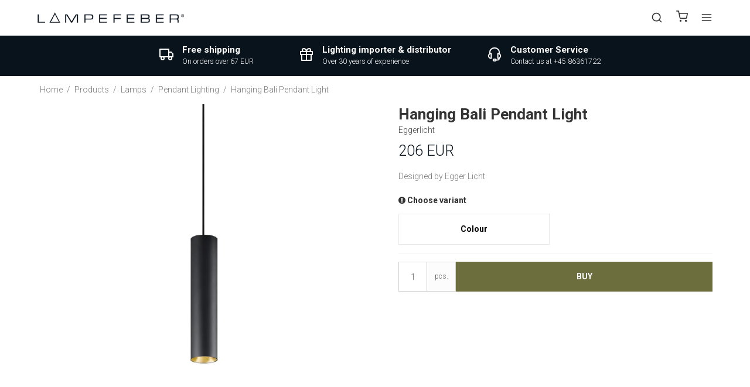

--- FILE ---
content_type: text/html; charset=ISO-8859-1
request_url: https://www.lampefeber.com/products/13-pendant-lighting/5770-hanging-bali-pendant-light/
body_size: 52268
content:
<!DOCTYPE html>
<html class="no-js" lang="en">
<head prefix="og: http://ogp.me/ns#
              fb: http://ogp.me/ns/fb#
              ng: http://angularjs.org">


	    
    <meta charset="windows-1252">
<title>Hanging Bali pendant light - Lampefeber</title>
<meta name="viewport" content="width=device-width, initial-scale=1">
<meta name="generator" content="SmartWeb">
<meta name="csrf_token" content="MTc2ODY5MjI5NmM1NTJmMTJjNTIzODY1YTNjZTE4ZDBmM2YyNTZiMDc1ZmU0M2FiZDQyVVNTRmZqZlcwRU9EdUtscUFsRUhxVVROUVJ2MXIxMw==" />
<meta name="description" content="Hanging bali pendant light is a modern spot pendant lamp, in a stylish and elegant design. Hanging bali will be a nice lamp over the kitchen table." />
<meta property="product:product_link" content="https://www.lampefeber.com/products/13-pendant-lighting/5770-hanging-bali-pendant-light/" />
<meta property="product:brand" content="Eggerlicht" />
<meta property="product:price:currency" content="EUR" />
<meta property="product:price:amount" content="206" />
<meta property="og:type" content="product.item" />
<meta property="og:title" content="Hanging Bali pendant light - Lampefeber" />
<meta property="og:url" content="https://www.lampefeber.com/products/13-pendant-lighting/5770-hanging-bali-pendant-light/" />
<meta property="og:image" content="https://sw13716.sfstatic.io/upload_dir/shop/_thumbs/Hanging-Bali-pendel-sort-guld-Egger-Licht-D903.w1200.jpg" />
<meta property="og:sitename" content="Lampefeber" />
<meta property="og:description" content="Hanging bali pendant light is a modern spot pendant lamp, in a stylish and elegant design. Hanging bali will be a nice lamp over the kitchen table." />

	<link rel="shortcut icon" href="/upload_dir/pics/System/Lampefeber-logo.jpg" type="image/x-icon" />
	<link rel="apple-touch-icon" href="/upload_dir/pics/System/Lampefeber-logo.jpg" />



<!--[if lte IE 9]>
<script src="https://sw13716.sfstatic.io/_design/smartytemplates/store/template001/assets/js/ie.js"></script>
<link href="https://sw13716.sfstatic.io/_design/smartytemplates/store/template001/assets/css/ie.css" rel="stylesheet" type="text/css">
<link href="https://sw13716.sfstatic.io/_design/smartytemplates/store/template001/assets/css/template.ie.css" rel="stylesheet" type="text/css">
<![endif]-->

<link rel="preconnect" href="https://sw13716.sfstatic.io" crossorigin>
<link rel="preconnect" href="https://fonts.gstatic.com/" crossorigin>

<link rel="stylesheet" href="https://sw13716.sfstatic.io/_design/common/libs/font-awesome/latest/css/font-awesome.dirty.min.css">
<link href="https://sw13716.sfstatic.io/_design/smartytemplates/store/template001/assets/css/libs.css?v=20251014085848" rel="stylesheet" >
<link href="https://sw13716.sfstatic.io/upload_dir/templates/lampefeber-2024/assets/css/template.css?v=20240409020000" rel="stylesheet" >
<link href="https://sw13716.sfstatic.io/upload_dir/templates/lampefeber-2024/assets/css/theme.css?v=20241015020000" rel="stylesheet" >
<link href="https://sw13716.sfstatic.io/upload_dir/templates/lampefeber-2024/assets/css/theme-custom.css?v=20240710020000" rel="stylesheet" >
<link href="https://sw13716.sfstatic.io/_design/smartytemplates/store/template001/assets/css/print.css?v=20251014085848" media="print" rel="stylesheet" >
<link href="https://sw13716.sfstatic.io/_design/smartytemplates/store/template007/modules/widgets/slick/assets/css/slick.min.css?v=20260116103606" rel="preload" as="style" onload="this.onload=null;this.rel=&#039;stylesheet&#039;" >
<link rel="canonical" href="https://www.lampefeber.com/products/13-pendant-lighting/5770-hanging-bali-pendant-light/" >

<script>
window.platform = window.platform || {};(function (q) {var topics = {}, subUid = -1;q.subscribe = function(topic, func) {if (!topics[topic]) {topics[topic] = [];}var token = (++subUid).toString();topics[topic].push({token: token,func: func});return token;};q.publish = function(topic, args) {if (!topics[topic]) {return false;}setTimeout(function() {var subscribers = topics[topic],len = subscribers ? subscribers.length : 0;while (len--) {subscribers[len].func(topic, args);}}, 0);return true;};q.unsubscribe = function(token) {for (var m in topics) {if (topics[m]) {for (var i = 0, j = topics[m].length; i < j; i++) {if (topics[m][i].token === token) {topics[m].splice(i, 1);return token;}}}}return false;};})(window.platform);
</script>







        
            <script async src="https://www.googletagmanager.com/gtag/js?id=UA-99586833-1" id="google-analytics" ></script>

        


<script>
    
        window.dataLayer = window.dataLayer || [];
        function gtag(){dataLayer.push(arguments);}
        gtag('js', new Date());

        var gtagConfigs = {
            'anonymize_ip': true
        };

        if (sessionStorage.getItem('referrer') !== null) {
            gtagConfigs['page_referrer'] = sessionStorage.getItem('referrer');
            sessionStorage.removeItem('referrer');
        }
    

    
        
    gtag('consent', 'default', {"functionality_storage":"denied","security_storage":"denied","personalization_storage":"denied","analytics_storage":"denied","ad_storage":"denied","ad_user_data":"denied","ad_personalization":"denied"});

            
    
                        
                    
                    
                                
    

        gtag('consent', 'update', {"functionality_storage":"granted","security_storage":"granted","personalization_storage":"granted","analytics_storage":"granted","ad_storage":"granted","ad_user_data":"granted","ad_personalization":"granted"});
    


            gtag('config', 'UA-99586833-1', gtagConfigs);
    
                if ( window.platform && window.platform.subscribe ) {
            window.platform.subscribe("/product/ready", function(event, data) {
                var product = data;

                if (product.Type === "variant") {
                    window.platform.subscribe("/product/variant/selected", function(event, data) {
                        trackEvent(product, data[0]);
                    });
                } else {
                    trackEvent(product, false);
                }

                function trackEvent (product, variant) {
                    var item = {
                        'id': String(product.Id),
                        'name': product.Title,
                        "currency": "EUR",
                        'category': product.CategoryTitle ? product.CategoryTitle : ''
                    };

                    if ( product.Prices && product.Prices.length ) {
                        item.price = product.Prices[0].PriceMin;
                    }

                    if ( variant ) {
                        item.id = (variant.ItemNumber) ? variant.ItemNumber : item.id+ "-" +variant.Id;
                        item.variant = variant.Title;
                        item.price = variant.Price ? variant.Price.PriceMin : '0';
                    } else if ( product.ItemNumber ) {
                        item.id = product.ItemNumber;
                    }

                    if ( product.ProducerTitle ) {
                        item.brand = product.ProducerTitle;
                    }

                    if ( !product.Buyable ) {
                        item.price = '0';
                    } else {
                        item.price = String( variant ? variant.Price.PriceMin : product.Prices[0].PriceMin );
                    }

                    gtag('event', 'view_item', { "items": [ item ] });
                };

            });
        }
    
                
        </script>
    
        
        <script id="google-tagmanager" >
        (function(w,d,s,l,i){w[l]=w[l]||[];w[l].push({'gtm.start':
            new Date().getTime(),event:'gtm.js'});var f=d.getElementsByTagName(s)[0],
            j=d.createElement(s),dl=l!='dataLayer'?'&l='+l:'';j.async=true;j.src=
            '//www.googletagmanager.com/gtm.js?id='+i+dl;f.parentNode.insertBefore(j,f);
        })(window,document,'script','dataLayer','GTM-KC2Z2TW');</script>





                
	<meta name="google-site-verification" content="QsY9LOElwsKwxA7uzc3VI8HpPXWCx4z6qGaw1upD9iA" />

    
                    

                                                            
                                                                
                            
                                                                
            				<link rel="alternate" href="https://www.lampefeber.com/products/13-pendant-lighting/5770-hanging-bali-pendant-light/" hreflang="en-gb">
                                        

                                                            
                                                                
                            
                                                                
            				<link rel="alternate" href="https://da.lampefeber.com/produkter/13-pendler/5770-hanging-bali-pendel/" hreflang="da-dk">
                                        

                                                            
                                                                
                            
                                                                
            				<link rel="alternate" href="https://no.lampefeber.com/produkter/13-pendellamper/5770-hanging-bali-pendel/" hreflang="no">
                                        

                                                            
                                                                
                            
                                                                
            				<link rel="alternate" href="https://se.lampefeber.com/produkter/13-pendellampor/5770-hanging-bali-takpendel/" hreflang="sv-se">
                        
	<script type="application/ld+json">
	{
	  "@context": "https://schema.org",
	  "@type": "WebSite",
	  "url": "https://www.lampefeber.com/products/13-pendant-lighting/5770-hanging-bali-pendant-light/",
      "potentialAction": {
        "@type": "SearchAction",
        "target": {
          "@type": "EntryPoint",
          "urlTemplate": "https://www.lampefeber.com/products/13-pendant-lighting/5770-hanging-bali-pendant-light/products/?search={search_term_string}"
        },
        "query-input": "required name=search_term_string"
      }
    }
	</script>

	<script type="application/ld+json">
	{
		"@context": "https://schema.org",
		"@type": "WebPage",
		"name": "Lampefeber"
    }
	</script>


	<script type="application/ld+json">
	{
		"@context": "https://schema.org",
		"@type": "Store",
		"vatID": "14603549",
        "name": "Lampefeber",
        "description": "",
        "url": "https://www.lampefeber.com/products/13-pendant-lighting/5770-hanging-bali-pendant-light/",
        "image": "https://sw13716.sfstatic.io/upload_dir/pics/Lampefeber-Logo-aktuelt.png",
        "logo": "https://sw13716.sfstatic.io/upload_dir/pics/Lampefeber-Logo-aktuelt.png",
        "telephone": "+4586361722",
        "email": "mail@lampefeber.com",
        "currenciesAccepted": "DKK, EUR, NOK, SEK",
        "paymentAccepted":"Credit Card",
        "priceRange": "$$$",
        "address": {
            "@type": "PostalAddress",
            "addressLocality": "Harlev J",
            "postalCode": "8462",
            "streetAddress": "Lilleringvej 30",
            "addressCountry": "Danmark"
        },
        "openingHours":[
            "Mo-Th 8:00-16:30",
            "Fr 8:00-16:00"
        ]
    }
	</script>
</head>
<body id="ng-app" data-ng-app="platform-app" data-ng-strict-di
      class="type-product page2 " itemscope
      itemtype="http://schema.org/WebPage">

<input type="checkbox" id="toggleSidebar" hidden/>
<div id="site-wrapper">

        <aside id="site-sidebar">
    <label class="sidebar-close" for="toggleSidebar">
            <svg xmlns="http://www.w3.org/2000/svg" width="24" height="24" viewBox="0 0 24 24" fill="none" stroke="currentColor" stroke-width="2" stroke-linecap="round" stroke-linejoin="round" class="feather feather-x"><line x1="18" y1="6" x2="6" y2="18"></line><line x1="6" y1="6" x2="18" y2="18"></line></svg>





    </label>

    <div class="title productmenu-title">
        Products
    </div>
        
    



                    
          <ul class="menu productmenu menu-vertical">
                        
              
                                <li class="has-dropdown topitem">
                      <a href="/products/190-lamps/" class="" aria-haspopup="true" title="Lamps">
                          Lamps
                                                        <span class="item-arrow">
                                      <svg xmlns="http://www.w3.org/2000/svg" width="24" height="24" viewBox="0 0 24 24" fill="none" stroke="currentColor" stroke-width="2" stroke-linecap="round" stroke-linejoin="round" class="feather feather-chevron-down"><polyline points="6 9 12 15 18 9"></polyline></svg>





                              </span>
                                                </a>
                                                
                    
          <ul class="menu">
                        
              
                                <li class=" ">
                      <a href="/products/13-pendant-lighting/" class="" aria-haspopup="true" title="Pendant Lighting">
                          Pendant Lighting
                                                </a>
                                        </li>
                                      
              
                                <li class=" ">
                      <a href="/products/56-cluster-pendant-lights/" class="" aria-haspopup="true" title="Cluster Pendant Lights">
                          Cluster Pendant Lights
                                                </a>
                                        </li>
                                      
              
                                <li class=" ">
                      <a href="/products/16-ceiling-lights/" class="" aria-haspopup="true" title="Ceiling Lights">
                          Ceiling Lights
                                                </a>
                                        </li>
                                      
              
                                <li class=" ">
                      <a href="/products/15-wall-lights/" class="" aria-haspopup="true" title="Wall lights">
                          Wall lights
                                                </a>
                                        </li>
                                      
              
                                <li class=" ">
                      <a href="/products/12-table-lamps/" class="" aria-haspopup="true" title="Table lamps">
                          Table lamps
                                                </a>
                                        </li>
                                      
              
                                <li class=" ">
                      <a href="/products/34-battery-lamps/" class="" aria-haspopup="true" title="Battery lamps">
                          Battery lamps
                                                </a>
                                        </li>
                                      
              
                                <li class=" ">
                      <a href="/products/14-floor-lamps/" class="" aria-haspopup="true" title="Floor lamps">
                          Floor lamps
                                                </a>
                                        </li>
                                      
              
                                <li class="has-dropdown ">
                      <a href="/products/17-spotlight/" class="" aria-haspopup="true" title="Spotlight">
                          Spotlight
                                                        <span class="item-arrow">
                                      <svg xmlns="http://www.w3.org/2000/svg" width="24" height="24" viewBox="0 0 24 24" fill="none" stroke="currentColor" stroke-width="2" stroke-linecap="round" stroke-linejoin="round" class="feather feather-chevron-down"><polyline points="6 9 12 15 18 9"></polyline></svg>





                              </span>
                                                </a>
                                                
                    
          <ul class="menu">
                        
              
                                <li class=" ">
                      <a href="/products/189-ceiling-spotlights/" class="" aria-haspopup="true" title="Ceiling Spotlights">
                          Ceiling Spotlights
                                                </a>
                                        </li>
                                      
              
                                <li class=" ">
                      <a href="/products/188-track-lighting/" class="" aria-haspopup="true" title="Track Lighting">
                          Track Lighting
                                                </a>
                                        </li>
                                      
              
                                <li class=" ">
                      <a href="/products/187-downlight/" class="" aria-haspopup="true" title="Downlight">
                          Downlight
                                                </a>
                                        </li>
                        

          

      </ul>
    
                                        </li>
                                      
              
                                <li class="has-dropdown ">
                      <a href="/products/18-outdoor-lights/" class="" aria-haspopup="true" title="Outdoor lights">
                          Outdoor lights
                                                        <span class="item-arrow">
                                      <svg xmlns="http://www.w3.org/2000/svg" width="24" height="24" viewBox="0 0 24 24" fill="none" stroke="currentColor" stroke-width="2" stroke-linecap="round" stroke-linejoin="round" class="feather feather-chevron-down"><polyline points="6 9 12 15 18 9"></polyline></svg>





                              </span>
                                                </a>
                                                
                    
          <ul class="menu">
                        
              
                                <li class=" ">
                      <a href="/products/116-outdoor-wall-lights/" class="" aria-haspopup="true" title="Outdoor Wall Lights">
                          Outdoor Wall Lights
                                                </a>
                                        </li>
                                      
              
                                <li class=" ">
                      <a href="/products/117-outdoor-ceiling-lights/" class="" aria-haspopup="true" title="Outdoor Ceiling Lights">
                          Outdoor Ceiling Lights
                                                </a>
                                        </li>
                                      
              
                                <li class=" ">
                      <a href="/products/119-garden-lights/" class="" aria-haspopup="true" title="Garden Lights">
                          Garden Lights
                                                </a>
                                        </li>
                                      
              
                                <li class=" ">
                      <a href="/products/118-outdoor-pendant-lighting/" class="" aria-haspopup="true" title="Outdoor Pendant Lighting">
                          Outdoor Pendant Lighting
                                                </a>
                                        </li>
                                      
              
                                <li class=" ">
                      <a href="/products/120-outdoor-floor-lamps/" class="" aria-haspopup="true" title="Outdoor Floor Lamps">
                          Outdoor Floor Lamps
                                                </a>
                                        </li>
                                      
              
                                <li class=" ">
                      <a href="/products/224-outdoor-battery-lamps/" class="" aria-haspopup="true" title="Outdoor Battery Lamps">
                          Outdoor Battery Lamps
                                                </a>
                                        </li>
                                      
              
                                <li class=" ">
                      <a href="/products/260-outdoor-table-lamps/" class="" aria-haspopup="true" title="Outdoor Table Lamps">
                          Outdoor Table Lamps
                                                </a>
                                        </li>
                        

          

      </ul>
    
                                        </li>
                                      
              
                                <li class=" ">
                      <a href="/products/217-lamp-furniture/" class="" aria-haspopup="true" title="Lamp furniture">
                          Lamp furniture
                                                </a>
                                        </li>
                                      
              
                                <li class=" ">
                      <a href="/products/39-new-releases/" class="" aria-haspopup="true" title="New Releases">
                          New Releases
                                                </a>
                                        </li>
                                      
              
                                <li class="has-dropdown ">
                      <a href="/products/60-lighting-collection/" class="" aria-haspopup="true" title="Lighting Collection">
                          Lighting Collection
                                                        <span class="item-arrow">
                                      <svg xmlns="http://www.w3.org/2000/svg" width="24" height="24" viewBox="0 0 24 24" fill="none" stroke="currentColor" stroke-width="2" stroke-linecap="round" stroke-linejoin="round" class="feather feather-chevron-down"><polyline points="6 9 12 15 18 9"></polyline></svg>





                              </span>
                                                </a>
                                                
                    
          <ul class="menu">
                        
              
                                <li class=" ">
                      <a href="/products/191-dipping-light/" class="" aria-haspopup="true" title="Dipping Light">
                          Dipping Light
                                                </a>
                                        </li>
                                      
              
                                <li class=" ">
                      <a href="/products/43-baluna/" class="" aria-haspopup="true" title="Baluna">
                          Baluna
                                                </a>
                                        </li>
                                      
              
                                <li class=" ">
                      <a href="/products/45-ginger/" class="" aria-haspopup="true" title="Ginger">
                          Ginger
                                                </a>
                                        </li>
                                      
              
                                <li class=" ">
                      <a href="/products/44-pipistrello/" class="" aria-haspopup="true" title="Pipistrello">
                          Pipistrello
                                                </a>
                                        </li>
                                      
              
                                <li class=" ">
                      <a href="/products/49-tam-tam/" class="" aria-haspopup="true" title="Tam Tam">
                          Tam Tam
                                                </a>
                                        </li>
                                      
              
                                <li class=" ">
                      <a href="/products/46-discoco/" class="" aria-haspopup="true" title="Discoco">
                          Discoco
                                                </a>
                                        </li>
                                      
              
                                <li class=" ">
                      <a href="/products/51-funiculi/" class="" aria-haspopup="true" title="Funiculi">
                          Funiculi
                                                </a>
                                        </li>
                                      
              
                                <li class=" ">
                      <a href="/products/47-arigato/" class="" aria-haspopup="true" title="Arigato">
                          Arigato
                                                </a>
                                        </li>
                                      
              
                                <li class=" ">
                      <a href="/products/278-ambrosia/" class="" aria-haspopup="true" title="Ambrosia">
                          Ambrosia
                                                </a>
                                        </li>
                                      
              
                                <li class=" ">
                      <a href="/products/223-followme/" class="" aria-haspopup="true" title="FollowMe">
                          FollowMe
                                                </a>
                                        </li>
                                      
              
                                <li class=" ">
                      <a href="/products/52-beluga/" class="" aria-haspopup="true" title="Beluga">
                          Beluga
                                                </a>
                                        </li>
                                      
              
                                <li class=" ">
                      <a href="/products/53-ice-cube/" class="" aria-haspopup="true" title="Ice Cube">
                          Ice Cube
                                                </a>
                                        </li>
                                      
              
                                <li class=" ">
                      <a href="/products/54-soho/" class="" aria-haspopup="true" title="Soho">
                          Soho
                                                </a>
                                        </li>
                                      
              
                                <li class=" ">
                      <a href="/products/207-colibri/" class="" aria-haspopup="true" title="Colibri">
                          Colibri
                                                </a>
                                        </li>
                        

          

      </ul>
    
                                        </li>
                                      
              
                                <li class="has-dropdown ">
                      <a href="/products/36-accessories/" class="" aria-haspopup="true" title="Accessories">
                          Accessories
                                                        <span class="item-arrow">
                                      <svg xmlns="http://www.w3.org/2000/svg" width="24" height="24" viewBox="0 0 24 24" fill="none" stroke="currentColor" stroke-width="2" stroke-linecap="round" stroke-linejoin="round" class="feather feather-chevron-down"><polyline points="6 9 12 15 18 9"></polyline></svg>





                              </span>
                                                </a>
                                                
                    
          <ul class="menu">
                        
              
                                <li class=" ">
                      <a href="/products/55-canopy/" class="" aria-haspopup="true" title="Canopy">
                          Canopy
                                                </a>
                                        </li>
                                      
              
                                <li class=" ">
                      <a href="/products/4-light-bulbs/" class="" aria-haspopup="true" title="Light bulbs">
                          Light bulbs
                                                </a>
                                        </li>
                        

          

      </ul>
    
                                        </li>
                        

          

      </ul>
    
                                        </li>
                                      
              
                                <li class="has-dropdown topitem">
                      <a href="/products/122-room/" class="" aria-haspopup="true" title="Room">
                          Room
                                                        <span class="item-arrow">
                                      <svg xmlns="http://www.w3.org/2000/svg" width="24" height="24" viewBox="0 0 24 24" fill="none" stroke="currentColor" stroke-width="2" stroke-linecap="round" stroke-linejoin="round" class="feather feather-chevron-down"><polyline points="6 9 12 15 18 9"></polyline></svg>





                              </span>
                                                </a>
                                                
                    
          <ul class="menu">
                        
              
                                <li class="has-dropdown ">
                      <a href="/products/123-kitchen-lighting/" class="" aria-haspopup="true" title="Kitchen Lighting">
                          Kitchen Lighting
                                                        <span class="item-arrow">
                                      <svg xmlns="http://www.w3.org/2000/svg" width="24" height="24" viewBox="0 0 24 24" fill="none" stroke="currentColor" stroke-width="2" stroke-linecap="round" stroke-linejoin="round" class="feather feather-chevron-down"><polyline points="6 9 12 15 18 9"></polyline></svg>





                              </span>
                                                </a>
                                                
                    
          <ul class="menu">
                        
              
                                <li class=" ">
                      <a href="/products/126-kitchen-pendant-lights/" class="" aria-haspopup="true" title="Kitchen Pendant Lights">
                          Kitchen Pendant Lights
                                                </a>
                                        </li>
                                      
              
                                <li class=" ">
                      <a href="/products/127-dining-table-lighting/" class="" aria-haspopup="true" title="Dining Table Lighting">
                          Dining Table Lighting
                                                </a>
                                        </li>
                                      
              
                                <li class=" ">
                      <a href="/products/182-cluster-pendant-lights-dining-table/" class="" aria-haspopup="true" title="Cluster Pendant Lights Dining Table">
                          Cluster Pendant Lights Dining Table
                                                </a>
                                        </li>
                                      
              
                                <li class=" ">
                      <a href="/products/124-kitchen-ceiling-lights/" class="" aria-haspopup="true" title="Kitchen Ceiling Lights">
                          Kitchen Ceiling Lights
                                                </a>
                                        </li>
                                      
              
                                <li class=" ">
                      <a href="/products/125-kitchen-wall-lights/" class="" aria-haspopup="true" title="Kitchen Wall lights">
                          Kitchen Wall lights
                                                </a>
                                        </li>
                                      
              
                                <li class=" ">
                      <a href="/products/128-kitchen-track-lighting/" class="" aria-haspopup="true" title="Kitchen Track Lighting">
                          Kitchen Track Lighting
                                                </a>
                                        </li>
                                      
              
                                <li class=" ">
                      <a href="/products/129-kitchen-spotlights/" class="" aria-haspopup="true" title="Kitchen Spotlights">
                          Kitchen Spotlights
                                                </a>
                                        </li>
                                      
              
                                <li class=" ">
                      <a href="/products/138-battery-operated-lamps/" class="" aria-haspopup="true" title="Battery operated Lamps">
                          Battery operated Lamps
                                                </a>
                                        </li>
                        

          

      </ul>
    
                                        </li>
                                      
              
                                <li class="has-dropdown ">
                      <a href="/products/147-dining-room-lighting/" class="" aria-haspopup="true" title="Dining room Lighting">
                          Dining room Lighting
                                                        <span class="item-arrow">
                                      <svg xmlns="http://www.w3.org/2000/svg" width="24" height="24" viewBox="0 0 24 24" fill="none" stroke="currentColor" stroke-width="2" stroke-linecap="round" stroke-linejoin="round" class="feather feather-chevron-down"><polyline points="6 9 12 15 18 9"></polyline></svg>





                              </span>
                                                </a>
                                                
                    
          <ul class="menu">
                        
              
                                <li class=" ">
                      <a href="/products/148-dining-room-pendant-light/" class="" aria-haspopup="true" title="Dining room Pendant Light">
                          Dining room Pendant Light
                                                </a>
                                        </li>
                                      
              
                                <li class=" ">
                      <a href="/products/183-cluster-pendant-lights-dining-room/" class="" aria-haspopup="true" title="Cluster Pendant Lights Dining Room">
                          Cluster Pendant Lights Dining Room
                                                </a>
                                        </li>
                                      
              
                                <li class=" ">
                      <a href="/products/149-dining-room-wall-lights/" class="" aria-haspopup="true" title="Dining room Wall Lights">
                          Dining room Wall Lights
                                                </a>
                                        </li>
                                      
              
                                <li class=" ">
                      <a href="/products/150-battery-table-lamps/" class="" aria-haspopup="true" title="Battery Table Lamps">
                          Battery Table Lamps
                                                </a>
                                        </li>
                                      
              
                                <li class=" ">
                      <a href="/products/155-dining-room-floor-lamp/" class="" aria-haspopup="true" title="Dining Room Floor Lamp">
                          Dining Room Floor Lamp
                                                </a>
                                        </li>
                                      
              
                                <li class=" ">
                      <a href="/products/156-dining-room-table-lamps/" class="" aria-haspopup="true" title="Dining Room Table Lamps">
                          Dining Room Table Lamps
                                                </a>
                                        </li>
                                      
              
                                <li class=" ">
                      <a href="/products/265-chandeliers/" class="" aria-haspopup="true" title="Chandeliers">
                          Chandeliers
                                                </a>
                                        </li>
                        

          

      </ul>
    
                                        </li>
                                      
              
                                <li class="has-dropdown ">
                      <a href="/products/130-living-room-lighting/" class="" aria-haspopup="true" title="Living room Lighting">
                          Living room Lighting
                                                        <span class="item-arrow">
                                      <svg xmlns="http://www.w3.org/2000/svg" width="24" height="24" viewBox="0 0 24 24" fill="none" stroke="currentColor" stroke-width="2" stroke-linecap="round" stroke-linejoin="round" class="feather feather-chevron-down"><polyline points="6 9 12 15 18 9"></polyline></svg>





                              </span>
                                                </a>
                                                
                    
          <ul class="menu">
                        
              
                                <li class=" ">
                      <a href="/products/131-living-room-pendant-light/" class="" aria-haspopup="true" title="Living room Pendant Light">
                          Living room Pendant Light
                                                </a>
                                        </li>
                                      
              
                                <li class=" ">
                      <a href="/products/184-cluster-pendant-lights-living-room/" class="" aria-haspopup="true" title="Cluster Pendant Lights Living Room">
                          Cluster Pendant Lights Living Room
                                                </a>
                                        </li>
                                      
              
                                <li class=" ">
                      <a href="/products/132-living-room-ceiling-lights/" class="" aria-haspopup="true" title="Living room Ceiling Lights">
                          Living room Ceiling Lights
                                                </a>
                                        </li>
                                      
              
                                <li class=" ">
                      <a href="/products/133-living-room-wall-lights/" class="" aria-haspopup="true" title="Living room Wall Lights">
                          Living room Wall Lights
                                                </a>
                                        </li>
                                      
              
                                <li class=" ">
                      <a href="/products/134-living-room-spotlights/" class="" aria-haspopup="true" title="Living room Spotlights">
                          Living room Spotlights
                                                </a>
                                        </li>
                                      
              
                                <li class=" ">
                      <a href="/products/135-track-lighting-living-room/" class="" aria-haspopup="true" title="Track lighting living room">
                          Track lighting living room
                                                </a>
                                        </li>
                                      
              
                                <li class=" ">
                      <a href="/products/136-table-lamps-for-living-room/" class="" aria-haspopup="true" title="Table Lamps for Living room">
                          Table Lamps for Living room
                                                </a>
                                        </li>
                                      
              
                                <li class=" ">
                      <a href="/products/137-living-room-floor-lamps/" class="" aria-haspopup="true" title="Living room Floor Lamps">
                          Living room Floor Lamps
                                                </a>
                                        </li>
                        

          

      </ul>
    
                                        </li>
                                      
              
                                <li class="has-dropdown ">
                      <a href="/products/139-bathroom-lights/" class="" aria-haspopup="true" title="Bathroom Lights">
                          Bathroom Lights
                                                        <span class="item-arrow">
                                      <svg xmlns="http://www.w3.org/2000/svg" width="24" height="24" viewBox="0 0 24 24" fill="none" stroke="currentColor" stroke-width="2" stroke-linecap="round" stroke-linejoin="round" class="feather feather-chevron-down"><polyline points="6 9 12 15 18 9"></polyline></svg>





                              </span>
                                                </a>
                                                
                    
          <ul class="menu">
                        
              
                                <li class=" ">
                      <a href="/products/57-bathroom-wall-lights/" class="" aria-haspopup="true" title="Bathroom Wall Lights">
                          Bathroom Wall Lights
                                                </a>
                                        </li>
                                      
              
                                <li class=" ">
                      <a href="/products/58-bathroom-ceiling-lights/" class="" aria-haspopup="true" title="Bathroom Ceiling Lights">
                          Bathroom Ceiling Lights
                                                </a>
                                        </li>
                        

          

      </ul>
    
                                        </li>
                                      
              
                                <li class="has-dropdown ">
                      <a href="/products/142-office-lighting/" class="" aria-haspopup="true" title="Office Lighting">
                          Office Lighting
                                                        <span class="item-arrow">
                                      <svg xmlns="http://www.w3.org/2000/svg" width="24" height="24" viewBox="0 0 24 24" fill="none" stroke="currentColor" stroke-width="2" stroke-linecap="round" stroke-linejoin="round" class="feather feather-chevron-down"><polyline points="6 9 12 15 18 9"></polyline></svg>





                              </span>
                                                </a>
                                                
                    
          <ul class="menu">
                        
              
                                <li class=" ">
                      <a href="/products/157-desk-lamp/" class="" aria-haspopup="true" title="Desk Lamp">
                          Desk Lamp
                                                </a>
                                        </li>
                                      
              
                                <li class=" ">
                      <a href="/products/158-office-pendant-light/" class="" aria-haspopup="true" title="Office Pendant Light">
                          Office Pendant Light
                                                </a>
                                        </li>
                                      
              
                                <li class=" ">
                      <a href="/products/185-cluster-pendant-lights-office/" class="" aria-haspopup="true" title="Cluster Pendant Lights Office">
                          Cluster Pendant Lights Office
                                                </a>
                                        </li>
                                      
              
                                <li class=" ">
                      <a href="/products/160-office-ceiling-lights/" class="" aria-haspopup="true" title="Office Ceiling Lights">
                          Office Ceiling Lights
                                                </a>
                                        </li>
                                      
              
                                <li class=" ">
                      <a href="/products/169-spotlight-office/" class="" aria-haspopup="true" title="Spotlight Office">
                          Spotlight Office
                                                </a>
                                        </li>
                                      
              
                                <li class=" ">
                      <a href="/products/159-wall-lights-office/" class="" aria-haspopup="true" title="Wall Lights Office">
                          Wall Lights Office
                                                </a>
                                        </li>
                                      
              
                                <li class=" ">
                      <a href="/products/170-office-track-lighting/" class="" aria-haspopup="true" title="Office Track Lighting">
                          Office Track Lighting
                                                </a>
                                        </li>
                                      
              
                                <li class=" ">
                      <a href="/products/165-standing-lamp/" class="" aria-haspopup="true" title="Standing lamp">
                          Standing lamp
                                                </a>
                                        </li>
                        

          

      </ul>
    
                                        </li>
                                      
              
                                <li class="has-dropdown ">
                      <a href="/products/140-bedroom-lights/" class="" aria-haspopup="true" title="Bedroom Lights">
                          Bedroom Lights
                                                        <span class="item-arrow">
                                      <svg xmlns="http://www.w3.org/2000/svg" width="24" height="24" viewBox="0 0 24 24" fill="none" stroke="currentColor" stroke-width="2" stroke-linecap="round" stroke-linejoin="round" class="feather feather-chevron-down"><polyline points="6 9 12 15 18 9"></polyline></svg>





                              </span>
                                                </a>
                                                
                    
          <ul class="menu">
                        
              
                                <li class=" ">
                      <a href="/products/161-bedroom-wall-lights/" class="" aria-haspopup="true" title="Bedroom Wall Lights">
                          Bedroom Wall Lights
                                                </a>
                                        </li>
                                      
              
                                <li class=" ">
                      <a href="/products/162-bedside-table-lamps/" class="" aria-haspopup="true" title="Bedside Table Lamps">
                          Bedside Table Lamps
                                                </a>
                                        </li>
                                      
              
                                <li class=" ">
                      <a href="/products/163-bedroom-ceiling-lights/" class="" aria-haspopup="true" title="Bedroom Ceiling Lights">
                          Bedroom Ceiling Lights
                                                </a>
                                        </li>
                                      
              
                                <li class=" ">
                      <a href="/products/164-bedroom-pendant-lights/" class="" aria-haspopup="true" title="Bedroom Pendant Lights">
                          Bedroom Pendant Lights
                                                </a>
                                        </li>
                                      
              
                                <li class=" ">
                      <a href="/products/166-bedroom-track-lighting/" class="" aria-haspopup="true" title="Bedroom Track Lighting">
                          Bedroom Track Lighting
                                                </a>
                                        </li>
                                      
              
                                <li class=" ">
                      <a href="/products/167-bedroom-spotlights/" class="" aria-haspopup="true" title="Bedroom Spotlights">
                          Bedroom Spotlights
                                                </a>
                                        </li>
                                      
              
                                <li class=" ">
                      <a href="/products/168-bedroom-floor-lamps/" class="" aria-haspopup="true" title="Bedroom Floor Lamps">
                          Bedroom Floor Lamps
                                                </a>
                                        </li>
                        

          

      </ul>
    
                                        </li>
                                      
              
                                <li class="has-dropdown ">
                      <a href="/products/141-hallway-lighting/" class="" aria-haspopup="true" title="Hallway Lighting">
                          Hallway Lighting
                                                        <span class="item-arrow">
                                      <svg xmlns="http://www.w3.org/2000/svg" width="24" height="24" viewBox="0 0 24 24" fill="none" stroke="currentColor" stroke-width="2" stroke-linecap="round" stroke-linejoin="round" class="feather feather-chevron-down"><polyline points="6 9 12 15 18 9"></polyline></svg>





                              </span>
                                                </a>
                                                
                    
          <ul class="menu">
                        
              
                                <li class=" ">
                      <a href="/products/171-ceiling-lights-for-hall/" class="" aria-haspopup="true" title="Ceiling Lights for Hall">
                          Ceiling Lights for Hall
                                                </a>
                                        </li>
                                      
              
                                <li class=" ">
                      <a href="/products/172-hallway-wall-lights/" class="" aria-haspopup="true" title="Hallway Wall Lights">
                          Hallway Wall Lights
                                                </a>
                                        </li>
                                      
              
                                <li class=" ">
                      <a href="/products/186-hall-cluster-pendant-lights/" class="" aria-haspopup="true" title="Hall Cluster Pendant Lights">
                          Hall Cluster Pendant Lights
                                                </a>
                                        </li>
                                      
              
                                <li class=" ">
                      <a href="/products/173-hallway-pendant-light/" class="" aria-haspopup="true" title="Hallway Pendant Light">
                          Hallway Pendant Light
                                                </a>
                                        </li>
                                      
              
                                <li class=" ">
                      <a href="/products/174-spotlight-hall/" class="" aria-haspopup="true" title="Spotlight Hall">
                          Spotlight Hall
                                                </a>
                                        </li>
                                      
              
                                <li class=" ">
                      <a href="/products/175-hallway-track-lighting/" class="" aria-haspopup="true" title="Hallway Track Lighting">
                          Hallway Track Lighting
                                                </a>
                                        </li>
                                      
              
                                <li class=" ">
                      <a href="/products/180-hall-table-lamps/" class="" aria-haspopup="true" title="Hall Table Lamps">
                          Hall Table Lamps
                                                </a>
                                        </li>
                        

          

      </ul>
    
                                        </li>
                                      
              
                                <li class="has-dropdown ">
                      <a href="/products/144-window-lights/" class="" aria-haspopup="true" title="Window Lights">
                          Window Lights
                                                        <span class="item-arrow">
                                      <svg xmlns="http://www.w3.org/2000/svg" width="24" height="24" viewBox="0 0 24 24" fill="none" stroke="currentColor" stroke-width="2" stroke-linecap="round" stroke-linejoin="round" class="feather feather-chevron-down"><polyline points="6 9 12 15 18 9"></polyline></svg>





                              </span>
                                                </a>
                                                
                    
          <ul class="menu">
                        
              
                                <li class=" ">
                      <a href="/products/154-pendant-lights-window/" class="" aria-haspopup="true" title="Pendant lights Window">
                          Pendant lights Window
                                                </a>
                                        </li>
                                      
              
                                <li class=" ">
                      <a href="/products/145-window-table-lamp/" class="" aria-haspopup="true" title="Window Table Lamp">
                          Window Table Lamp
                                                </a>
                                        </li>
                        

          

      </ul>
    
                                        </li>
                                      
              
                                <li class="has-dropdown ">
                      <a href="/products/146-picture-lights/" class="" aria-haspopup="true" title="Picture Lights">
                          Picture Lights
                                                        <span class="item-arrow">
                                      <svg xmlns="http://www.w3.org/2000/svg" width="24" height="24" viewBox="0 0 24 24" fill="none" stroke="currentColor" stroke-width="2" stroke-linecap="round" stroke-linejoin="round" class="feather feather-chevron-down"><polyline points="6 9 12 15 18 9"></polyline></svg>





                              </span>
                                                </a>
                                                
                    
          <ul class="menu">
                        
              
                                <li class=" ">
                      <a href="/products/151-picture-spotlight/" class="" aria-haspopup="true" title="Picture Spotlight">
                          Picture Spotlight
                                                </a>
                                        </li>
                                      
              
                                <li class=" ">
                      <a href="/products/152-picture-track-lighting/" class="" aria-haspopup="true" title="Picture Track Lighting">
                          Picture Track Lighting
                                                </a>
                                        </li>
                                      
              
                                <li class=" ">
                      <a href="/products/153-picture-wall-lights/" class="" aria-haspopup="true" title="Picture Wall Lights">
                          Picture Wall Lights
                                                </a>
                                        </li>
                        

          

      </ul>
    
                                        </li>
                                      
              
                                <li class=" ">
                      <a href="/products/143-bookshelf-lamp/" class="" aria-haspopup="true" title="Bookshelf Lamp">
                          Bookshelf Lamp
                                                </a>
                                        </li>
                                      
              
                                <li class="has-dropdown ">
                      <a href="/products/176-reading-lamp/" class="" aria-haspopup="true" title="Reading Lamp">
                          Reading Lamp
                                                        <span class="item-arrow">
                                      <svg xmlns="http://www.w3.org/2000/svg" width="24" height="24" viewBox="0 0 24 24" fill="none" stroke="currentColor" stroke-width="2" stroke-linecap="round" stroke-linejoin="round" class="feather feather-chevron-down"><polyline points="6 9 12 15 18 9"></polyline></svg>





                              </span>
                                                </a>
                                                
                    
          <ul class="menu">
                        
              
                                <li class=" ">
                      <a href="/products/177-wall-reading-light/" class="" aria-haspopup="true" title="Wall Reading Light">
                          Wall Reading Light
                                                </a>
                                        </li>
                                      
              
                                <li class=" ">
                      <a href="/products/178-floor-reading-lamps/" class="" aria-haspopup="true" title="Floor Reading Lamps">
                          Floor Reading Lamps
                                                </a>
                                        </li>
                                      
              
                                <li class=" ">
                      <a href="/products/179-table-reading-lamps/" class="" aria-haspopup="true" title="Table Reading Lamps">
                          Table Reading Lamps
                                                </a>
                                        </li>
                        

          

      </ul>
    
                                        </li>
                        

          

      </ul>
    
                                        </li>
                                      
              
                                <li class="has-dropdown topitem">
                      <a href="/products/30-brands/" class="" aria-haspopup="true" title="Brands">
                          Brands
                                                        <span class="item-arrow">
                                      <svg xmlns="http://www.w3.org/2000/svg" width="24" height="24" viewBox="0 0 24 24" fill="none" stroke="currentColor" stroke-width="2" stroke-linecap="round" stroke-linejoin="round" class="feather feather-chevron-down"><polyline points="6 9 12 15 18 9"></polyline></svg>





                              </span>
                                                </a>
                                                
                    
          <ul class="menu">
                        
              
                                <li class="has-dropdown ">
                      <a href="/products/192-marset/" class="" aria-haspopup="true" title="Marset">
                          Marset
                                                        <span class="item-arrow">
                                      <svg xmlns="http://www.w3.org/2000/svg" width="24" height="24" viewBox="0 0 24 24" fill="none" stroke="currentColor" stroke-width="2" stroke-linecap="round" stroke-linejoin="round" class="feather feather-chevron-down"><polyline points="6 9 12 15 18 9"></polyline></svg>





                              </span>
                                                </a>
                                                
                    
          <ul class="menu">
                        
              
                                <li class=" ">
                      <a href="/products/64-marset-pendant-lights/" class="" aria-haspopup="true" title="Marset Pendant Lights">
                          Marset Pendant Lights
                                                </a>
                                        </li>
                                      
              
                                <li class=" ">
                      <a href="/products/74-marset-ceiling-lights/" class="" aria-haspopup="true" title="Marset Ceiling Lights">
                          Marset Ceiling Lights
                                                </a>
                                        </li>
                                      
              
                                <li class=" ">
                      <a href="/products/82-marset-wall-lights/" class="" aria-haspopup="true" title="Marset Wall Lights">
                          Marset Wall Lights
                                                </a>
                                        </li>
                                      
              
                                <li class=" ">
                      <a href="/products/99-marset-table-lamps/" class="" aria-haspopup="true" title="Marset Table Lamps">
                          Marset Table Lamps
                                                </a>
                                        </li>
                                      
              
                                <li class=" ">
                      <a href="/products/92-marset-floor-lamps/" class="" aria-haspopup="true" title="Marset Floor Lamps">
                          Marset Floor Lamps
                                                </a>
                                        </li>
                                      
              
                                <li class=" ">
                      <a href="/products/213-marset-outdoor-lamps/" class="" aria-haspopup="true" title="Marset Outdoor Lamps">
                          Marset Outdoor Lamps
                                                </a>
                                        </li>
                        

          

      </ul>
    
                                        </li>
                                      
              
                                <li class="has-dropdown ">
                      <a href="/products/194-martinelli-luce/" class="" aria-haspopup="true" title="Martinelli Luce">
                          Martinelli Luce
                                                        <span class="item-arrow">
                                      <svg xmlns="http://www.w3.org/2000/svg" width="24" height="24" viewBox="0 0 24 24" fill="none" stroke="currentColor" stroke-width="2" stroke-linecap="round" stroke-linejoin="round" class="feather feather-chevron-down"><polyline points="6 9 12 15 18 9"></polyline></svg>





                              </span>
                                                </a>
                                                
                    
          <ul class="menu">
                        
              
                                <li class=" ">
                      <a href="/products/66-martinelli-luce-pendant-lights/" class="" aria-haspopup="true" title="Martinelli Luce Pendant Lights">
                          Martinelli Luce Pendant Lights
                                                </a>
                                        </li>
                                      
              
                                <li class=" ">
                      <a href="/products/76-martinelli-luce-ceiling-lights/" class="" aria-haspopup="true" title="Martinelli Luce Ceiling Lights">
                          Martinelli Luce Ceiling Lights
                                                </a>
                                        </li>
                                      
              
                                <li class=" ">
                      <a href="/products/84-martinelli-luce-wall-lights/" class="" aria-haspopup="true" title="Martinelli Luce Wall Lights">
                          Martinelli Luce Wall Lights
                                                </a>
                                        </li>
                                      
              
                                <li class=" ">
                      <a href="/products/101-martinelli-luce-table-lamps/" class="" aria-haspopup="true" title="Martinelli Luce Table Lamps">
                          Martinelli Luce Table Lamps
                                                </a>
                                        </li>
                                      
              
                                <li class=" ">
                      <a href="/products/94-martinelli-luce-floor-lamps/" class="" aria-haspopup="true" title="Martinelli Luce Floor Lamps">
                          Martinelli Luce Floor Lamps
                                                </a>
                                        </li>
                                      
              
                                <li class=" ">
                      <a href="/products/215-martinelli-luce-outdoor-lamps/" class="" aria-haspopup="true" title="Martinelli Luce Outdoor Lamps">
                          Martinelli Luce Outdoor Lamps
                                                </a>
                                        </li>
                        

          

      </ul>
    
                                        </li>
                                      
              
                                <li class="has-dropdown ">
                      <a href="/products/195-grupa/" class="" aria-haspopup="true" title="Grupa">
                          Grupa
                                                        <span class="item-arrow">
                                      <svg xmlns="http://www.w3.org/2000/svg" width="24" height="24" viewBox="0 0 24 24" fill="none" stroke="currentColor" stroke-width="2" stroke-linecap="round" stroke-linejoin="round" class="feather feather-chevron-down"><polyline points="6 9 12 15 18 9"></polyline></svg>





                              </span>
                                                </a>
                                                
                    
          <ul class="menu">
                        
              
                                <li class=" ">
                      <a href="/products/67-grupa-pendant-lights/" class="" aria-haspopup="true" title="Grupa Pendant Lights">
                          Grupa Pendant Lights
                                                </a>
                                        </li>
                                      
              
                                <li class=" ">
                      <a href="/products/79-grupa-ceiling-lights/" class="" aria-haspopup="true" title="Grupa Ceiling Lights">
                          Grupa Ceiling Lights
                                                </a>
                                        </li>
                                      
              
                                <li class=" ">
                      <a href="/products/88-grupa-wall-lights/" class="" aria-haspopup="true" title="Grupa Wall Lights">
                          Grupa Wall Lights
                                                </a>
                                        </li>
                                      
              
                                <li class=" ">
                      <a href="/products/104-grupa-table-lamps/" class="" aria-haspopup="true" title="Grupa Table Lamps">
                          Grupa Table Lamps
                                                </a>
                                        </li>
                                      
              
                                <li class=" ">
                      <a href="/products/93-grupa-floor-lamps/" class="" aria-haspopup="true" title="Grupa Floor Lamps">
                          Grupa Floor Lamps
                                                </a>
                                        </li>
                        

          

      </ul>
    
                                        </li>
                                      
              
                                <li class="has-dropdown ">
                      <a href="/products/211-loom-design/" class="" aria-haspopup="true" title="LOOM Design">
                          LOOM Design
                                                        <span class="item-arrow">
                                      <svg xmlns="http://www.w3.org/2000/svg" width="24" height="24" viewBox="0 0 24 24" fill="none" stroke="currentColor" stroke-width="2" stroke-linecap="round" stroke-linejoin="round" class="feather feather-chevron-down"><polyline points="6 9 12 15 18 9"></polyline></svg>





                              </span>
                                                </a>
                                                
                    
          <ul class="menu">
                        
              
                                <li class=" ">
                      <a href="/products/279-loom-design-pendant-lights/" class="" aria-haspopup="true" title="LOOM Design Pendant Lights">
                          LOOM Design Pendant Lights
                                                </a>
                                        </li>
                                      
              
                                <li class=" ">
                      <a href="/products/280-loom-design-ceiling-lights/" class="" aria-haspopup="true" title="LOOM Design Ceiling Lights">
                          LOOM Design Ceiling Lights
                                                </a>
                                        </li>
                                      
              
                                <li class=" ">
                      <a href="/products/281-loom-design-wall-lights/" class="" aria-haspopup="true" title="LOOM Design Wall Lights">
                          LOOM Design Wall Lights
                                                </a>
                                        </li>
                                      
              
                                <li class=" ">
                      <a href="/products/282-loom-design-battery-operated-lights/" class="" aria-haspopup="true" title="LOOM Design Battery-operated lights">
                          LOOM Design Battery-operated lights
                                                </a>
                                        </li>
                                      
              
                                <li class=" ">
                      <a href="/products/283-loom-design-outdoor-lights/" class="" aria-haspopup="true" title="LOOM Design Outdoor Lights">
                          LOOM Design Outdoor Lights
                                                </a>
                                        </li>
                        

          

      </ul>
    
                                        </li>
                                      
              
                                <li class="has-dropdown ">
                      <a href="/products/199-egger-licht/" class="" aria-haspopup="true" title="Egger Licht">
                          Egger Licht
                                                        <span class="item-arrow">
                                      <svg xmlns="http://www.w3.org/2000/svg" width="24" height="24" viewBox="0 0 24 24" fill="none" stroke="currentColor" stroke-width="2" stroke-linecap="round" stroke-linejoin="round" class="feather feather-chevron-down"><polyline points="6 9 12 15 18 9"></polyline></svg>





                              </span>
                                                </a>
                                                
                    
          <ul class="menu">
                        
              
                                <li class=" ">
                      <a href="/products/70-eggerlicht-pendant-lights/" class="" aria-haspopup="true" title="EggerLicht Pendant Lights">
                          EggerLicht Pendant Lights
                                                </a>
                                        </li>
                                      
              
                                <li class=" ">
                      <a href="/products/80-eggerlicht-ceiling-lights/" class="" aria-haspopup="true" title="EggerLicht Ceiling Lights">
                          EggerLicht Ceiling Lights
                                                </a>
                                        </li>
                                      
              
                                <li class=" ">
                      <a href="/products/91-egger-licht-wall-lights/" class="" aria-haspopup="true" title="Egger Licht Wall Lights">
                          Egger Licht Wall Lights
                                                </a>
                                        </li>
                                      
              
                                <li class=" ">
                      <a href="/products/214-egger-licht-outdoor-lamps/" class="" aria-haspopup="true" title="Egger Licht Outdoor Lamps">
                          Egger Licht Outdoor Lamps
                                                </a>
                                        </li>
                        

          

      </ul>
    
                                        </li>
                                      
              
                                <li class=" ">
                      <a href="/products/197-fabbian/" class="" aria-haspopup="true" title="Fabbian">
                          Fabbian
                                                </a>
                                        </li>
                        

          

      </ul>
    
                                        </li>
                                      
              
                                <li class=" topitem">
                      <a href="/products/22-outlet/" class="" aria-haspopup="true" title="Outlet">
                          Outlet
                                                </a>
                                        </li>
                                      
              
                                <li class=" topitem">
                      <a href="/products/205-project-lighting/" class="" aria-haspopup="true" title="Project Lighting">
                          Project Lighting
                                                </a>
                                        </li>
                                      
              
                                <li class=" topitem">
                      <a href="/products/121-tables/" class="" aria-haspopup="true" title="Tables">
                          Tables
                                                </a>
                                        </li>
                        

          

      </ul>
    

    <div class="title">
        Navigation
    </div>

     
    

    



                <ul class="menu menu-vertical">
                                            <li class=" topitem">
                    <a href="/products/" class="" aria-haspopup="true" title="Shop">
                        Shop
                                            </a>
                                    </li>
                                            <li class=" topitem">
                    <a href="/find-dealer/" class="" aria-haspopup="true" title="Find retailer">
                        Find retailer
                                            </a>
                                    </li>
                                            <li class="has-dropdown topitem">
                    <a href="/about-us/" class="" aria-haspopup="true" title="Information">
                        Information
                                                    <span class="item-arrow">
                                    <svg xmlns="http://www.w3.org/2000/svg" width="24" height="24" viewBox="0 0 24 24" fill="none" stroke="currentColor" stroke-width="2" stroke-linecap="round" stroke-linejoin="round" class="feather feather-chevron-down"><polyline points="6 9 12 15 18 9"></polyline></svg>





                            </span>
                                            </a>
                                            
                <ul class="menu">
                                            <li class=" ">
                    <a href="/about-us/" class="" aria-haspopup="true" title="About us">
                        About us
                                            </a>
                                    </li>
                                            <li class=" ">
                    <a href="/contact/" class="" aria-haspopup="true" title="Contact">
                        Contact
                                            </a>
                                    </li>
                                            <li class=" ">
                    <a href="/catalogues/" class="" aria-haspopup="true" title="Catalogues">
                        Catalogues
                                            </a>
                                    </li>
                                            <li class=" ">
                    <a href="/terms-and-conditions/" class="" aria-haspopup="true" title="Terms and conditions">
                        Terms and conditions
                                            </a>
                                    </li>
                    </ul>
    
                                    </li>
                                            <li class=" topitem">
                    <a href="/login/" class="" aria-haspopup="true" title="B2B">
                        B2B
                                            </a>
                                    </li>
                                            <li class="has-dropdown topitem">
                    <a href="/log-in/" class="" aria-haspopup="true" title="Your account">
                        Your account
                                                    <span class="item-arrow">
                                    <svg xmlns="http://www.w3.org/2000/svg" width="24" height="24" viewBox="0 0 24 24" fill="none" stroke="currentColor" stroke-width="2" stroke-linecap="round" stroke-linejoin="round" class="feather feather-chevron-down"><polyline points="6 9 12 15 18 9"></polyline></svg>





                            </span>
                                            </a>
                                            
                <ul class="menu">
                                            <li class=" ">
                    <a href="/log-in/" class="" aria-haspopup="true" title="Log in">
                        Log in
                                            </a>
                                    </li>
                                            <li class=" ">
                    <a href="/apply-for-user/" class="" aria-haspopup="true" title="Apply for user (B2B)">
                        Apply for user (B2B)
                                            </a>
                                    </li>
                                            <li class=" ">
                    <a href="/subscribe-newsletter/" class="" aria-haspopup="true" title="Signup for newsletter">
                        Signup for newsletter
                                            </a>
                                    </li>
                    </ul>
    
                                    </li>
                    </ul>
    

    <div class="sidebar-widgets">
                
                    <div>
                
    
    
         
        <style>:not(.ielt9) .w-language .placeholder-wrapper > .placeholder {padding-top: 62.5%;}:not(.ielt9) .w-language .placeholder-wrapper {max-width: 16px;}</style>

<div class="w-language">

        
        <div class="dropdown w-language-dropdown">
                    <button class="button xsmall" data-toggle="dropdown">
                                <span class="placeholder-wrapper" style="width: 16px;">
                    <span class="placeholder"></span>
                    <img data-src="https://sw13716.sfstatic.io/_design/common/img/icons/flag/uk.png" src="[data-uri]" class="w-language-flag w-language-flag--UK reset is-i-b lazyload" alt="UK" ><!--[if lt IE 9 ]><img src="https://sw13716.sfstatic.io/_design/common/img/icons/flag/uk.png" class="w-language-flag w-language-flag--UK reset is-i-b" alt="UK" ><![endif]-->
                </span>
                                                    Engelsk
                            </button>
            <div class="dropdown-menu" >
                <div class="dropdown-container">
                
                    <ul>
                                            <li class="w-language-item item-1 iso-UK">
                            <a href="/?lang=UK">
                                                                <span class="placeholder-wrapper">
                                    <span class="placeholder"></span>
                                    <img data-src="https://sw13716.sfstatic.io/_design/common/img/icons/flag/uk.png" src="[data-uri]" alt="UK" class="w-language-flag w-language-flag--UK reset is-i-b lazyload" ><!--[if lt IE 9 ]><img src="https://sw13716.sfstatic.io/_design/common/img/icons/flag/uk.png" alt="UK" class="w-language-flag w-language-flag--UK reset is-i-b" ><![endif]-->
                                </span>
                                                                                                    Engelsk
                                                            </a>
                        </li>
                                            <li class="w-language-item item-7 iso-DK">
                            <a href="/?lang=DK">
                                                                <span class="placeholder-wrapper">
                                    <span class="placeholder"></span>
                                    <img data-src="https://sw13716.sfstatic.io/_design/common/img/icons/flag/dk.png" src="[data-uri]" alt="DK" class="w-language-flag w-language-flag--DK reset is-i-b lazyload" ><!--[if lt IE 9 ]><img src="https://sw13716.sfstatic.io/_design/common/img/icons/flag/dk.png" alt="DK" class="w-language-flag w-language-flag--DK reset is-i-b" ><![endif]-->
                                </span>
                                                                                                    Dansk
                                                            </a>
                        </li>
                                            <li class="w-language-item item-5 iso-NO">
                            <a href="/?lang=NO">
                                                                <span class="placeholder-wrapper">
                                    <span class="placeholder"></span>
                                    <img data-src="https://sw13716.sfstatic.io/_design/common/img/icons/flag/no.png" src="[data-uri]" alt="NO" class="w-language-flag w-language-flag--NO reset is-i-b lazyload" ><!--[if lt IE 9 ]><img src="https://sw13716.sfstatic.io/_design/common/img/icons/flag/no.png" alt="NO" class="w-language-flag w-language-flag--NO reset is-i-b" ><![endif]-->
                                </span>
                                                                                                    Norsk
                                                            </a>
                        </li>
                                            <li class="w-language-item item-3 iso-SE">
                            <a href="/?lang=SE">
                                                                <span class="placeholder-wrapper">
                                    <span class="placeholder"></span>
                                    <img data-src="https://sw13716.sfstatic.io/_design/common/img/icons/flag/se.png" src="[data-uri]" alt="SE" class="w-language-flag w-language-flag--SE reset is-i-b lazyload" ><!--[if lt IE 9 ]><img src="https://sw13716.sfstatic.io/_design/common/img/icons/flag/se.png" alt="SE" class="w-language-flag w-language-flag--SE reset is-i-b" ><![endif]-->
                                </span>
                                                                                                    Svensk
                                                            </a>
                        </li>
                                        </ul>
                </div>
            </div>
        </div>

        </div>
            </div>
                        
            </ul>
</aside>

    	<label for="toggleSidebar" id="site-overlay"></label>

    	<main id="site-content">

                

<div class="navbar-placeholder">
    <nav class="navbar site-header">
        <div class="container">
            <div class="navbar-content">
                <div class="navbar-left">

                                        <a class="w-logo" href="/" title="Lampefeber">

	            <img src="https://sw13716.sfstatic.io/upload_dir/pics/Lampefeber-Logo-aktuelt.png" alt="Lampefeber" class="w-logo-img" />

	    </a>

                </div>

                <div class="navbar-center">

                                        
                    



        
          <ul class="menu productmenu menu-inline">
                        
              
                                <li class="has-dropdown topitem">
                      <a href="/products/190-lamps/" class="" aria-haspopup="true" title="Lamps">
                          Lamps
                                                        <span class="item-arrow">
                                      <svg xmlns="http://www.w3.org/2000/svg" width="24" height="24" viewBox="0 0 24 24" fill="none" stroke="currentColor" stroke-width="2" stroke-linecap="round" stroke-linejoin="round" class="feather feather-chevron-down"><polyline points="6 9 12 15 18 9"></polyline></svg>





                              </span>
                                                </a>
                                                
                    
          <ul class="menu">
                        
              
                                <li class=" ">
                      <a href="/products/13-pendant-lighting/" class="" aria-haspopup="true" title="Pendant Lighting">
                          Pendant Lighting
                                                </a>
                                        </li>
                                      
              
                                <li class=" ">
                      <a href="/products/56-cluster-pendant-lights/" class="" aria-haspopup="true" title="Cluster Pendant Lights">
                          Cluster Pendant Lights
                                                </a>
                                        </li>
                                      
              
                                <li class=" ">
                      <a href="/products/16-ceiling-lights/" class="" aria-haspopup="true" title="Ceiling Lights">
                          Ceiling Lights
                                                </a>
                                        </li>
                                      
              
                                <li class=" ">
                      <a href="/products/15-wall-lights/" class="" aria-haspopup="true" title="Wall lights">
                          Wall lights
                                                </a>
                                        </li>
                                      
              
                                <li class=" ">
                      <a href="/products/12-table-lamps/" class="" aria-haspopup="true" title="Table lamps">
                          Table lamps
                                                </a>
                                        </li>
                                      
              
                                <li class=" ">
                      <a href="/products/34-battery-lamps/" class="" aria-haspopup="true" title="Battery lamps">
                          Battery lamps
                                                </a>
                                        </li>
                                      
              
                                <li class=" ">
                      <a href="/products/14-floor-lamps/" class="" aria-haspopup="true" title="Floor lamps">
                          Floor lamps
                                                </a>
                                        </li>
                                      
              
                                <li class="has-dropdown ">
                      <a href="/products/17-spotlight/" class="" aria-haspopup="true" title="Spotlight">
                          Spotlight
                                                        <span class="item-arrow">
                                      <svg xmlns="http://www.w3.org/2000/svg" width="24" height="24" viewBox="0 0 24 24" fill="none" stroke="currentColor" stroke-width="2" stroke-linecap="round" stroke-linejoin="round" class="feather feather-chevron-down"><polyline points="6 9 12 15 18 9"></polyline></svg>





                              </span>
                                                </a>
                                                
                    
          <ul class="menu">
                        
              
                                <li class=" ">
                      <a href="/products/189-ceiling-spotlights/" class="" aria-haspopup="true" title="Ceiling Spotlights">
                          Ceiling Spotlights
                                                </a>
                                        </li>
                                      
              
                                <li class=" ">
                      <a href="/products/188-track-lighting/" class="" aria-haspopup="true" title="Track Lighting">
                          Track Lighting
                                                </a>
                                        </li>
                                      
              
                                <li class=" ">
                      <a href="/products/187-downlight/" class="" aria-haspopup="true" title="Downlight">
                          Downlight
                                                </a>
                                        </li>
                        

          

      </ul>
    
                                        </li>
                                      
              
                                <li class="has-dropdown ">
                      <a href="/products/18-outdoor-lights/" class="" aria-haspopup="true" title="Outdoor lights">
                          Outdoor lights
                                                        <span class="item-arrow">
                                      <svg xmlns="http://www.w3.org/2000/svg" width="24" height="24" viewBox="0 0 24 24" fill="none" stroke="currentColor" stroke-width="2" stroke-linecap="round" stroke-linejoin="round" class="feather feather-chevron-down"><polyline points="6 9 12 15 18 9"></polyline></svg>





                              </span>
                                                </a>
                                                
                    
          <ul class="menu">
                        
              
                                <li class=" ">
                      <a href="/products/116-outdoor-wall-lights/" class="" aria-haspopup="true" title="Outdoor Wall Lights">
                          Outdoor Wall Lights
                                                </a>
                                        </li>
                                      
              
                                <li class=" ">
                      <a href="/products/117-outdoor-ceiling-lights/" class="" aria-haspopup="true" title="Outdoor Ceiling Lights">
                          Outdoor Ceiling Lights
                                                </a>
                                        </li>
                                      
              
                                <li class=" ">
                      <a href="/products/119-garden-lights/" class="" aria-haspopup="true" title="Garden Lights">
                          Garden Lights
                                                </a>
                                        </li>
                                      
              
                                <li class=" ">
                      <a href="/products/118-outdoor-pendant-lighting/" class="" aria-haspopup="true" title="Outdoor Pendant Lighting">
                          Outdoor Pendant Lighting
                                                </a>
                                        </li>
                                      
              
                                <li class=" ">
                      <a href="/products/120-outdoor-floor-lamps/" class="" aria-haspopup="true" title="Outdoor Floor Lamps">
                          Outdoor Floor Lamps
                                                </a>
                                        </li>
                                      
              
                                <li class=" ">
                      <a href="/products/224-outdoor-battery-lamps/" class="" aria-haspopup="true" title="Outdoor Battery Lamps">
                          Outdoor Battery Lamps
                                                </a>
                                        </li>
                                      
              
                                <li class=" ">
                      <a href="/products/260-outdoor-table-lamps/" class="" aria-haspopup="true" title="Outdoor Table Lamps">
                          Outdoor Table Lamps
                                                </a>
                                        </li>
                        

          

      </ul>
    
                                        </li>
                                      
              
                                <li class=" ">
                      <a href="/products/217-lamp-furniture/" class="" aria-haspopup="true" title="Lamp furniture">
                          Lamp furniture
                                                </a>
                                        </li>
                                      
              
                                <li class=" ">
                      <a href="/products/39-new-releases/" class="" aria-haspopup="true" title="New Releases">
                          New Releases
                                                </a>
                                        </li>
                                      
              
                                <li class="has-dropdown ">
                      <a href="/products/60-lighting-collection/" class="" aria-haspopup="true" title="Lighting Collection">
                          Lighting Collection
                                                        <span class="item-arrow">
                                      <svg xmlns="http://www.w3.org/2000/svg" width="24" height="24" viewBox="0 0 24 24" fill="none" stroke="currentColor" stroke-width="2" stroke-linecap="round" stroke-linejoin="round" class="feather feather-chevron-down"><polyline points="6 9 12 15 18 9"></polyline></svg>





                              </span>
                                                </a>
                                                
                    
          <ul class="menu">
                        
              
                                <li class=" ">
                      <a href="/products/191-dipping-light/" class="" aria-haspopup="true" title="Dipping Light">
                          Dipping Light
                                                </a>
                                        </li>
                                      
              
                                <li class=" ">
                      <a href="/products/43-baluna/" class="" aria-haspopup="true" title="Baluna">
                          Baluna
                                                </a>
                                        </li>
                                      
              
                                <li class=" ">
                      <a href="/products/45-ginger/" class="" aria-haspopup="true" title="Ginger">
                          Ginger
                                                </a>
                                        </li>
                                      
              
                                <li class=" ">
                      <a href="/products/44-pipistrello/" class="" aria-haspopup="true" title="Pipistrello">
                          Pipistrello
                                                </a>
                                        </li>
                                      
              
                                <li class=" ">
                      <a href="/products/49-tam-tam/" class="" aria-haspopup="true" title="Tam Tam">
                          Tam Tam
                                                </a>
                                        </li>
                                      
              
                                <li class=" ">
                      <a href="/products/46-discoco/" class="" aria-haspopup="true" title="Discoco">
                          Discoco
                                                </a>
                                        </li>
                                      
              
                                <li class=" ">
                      <a href="/products/51-funiculi/" class="" aria-haspopup="true" title="Funiculi">
                          Funiculi
                                                </a>
                                        </li>
                                      
              
                                <li class=" ">
                      <a href="/products/47-arigato/" class="" aria-haspopup="true" title="Arigato">
                          Arigato
                                                </a>
                                        </li>
                                      
              
                                <li class=" ">
                      <a href="/products/278-ambrosia/" class="" aria-haspopup="true" title="Ambrosia">
                          Ambrosia
                                                </a>
                                        </li>
                                      
              
                                <li class=" ">
                      <a href="/products/223-followme/" class="" aria-haspopup="true" title="FollowMe">
                          FollowMe
                                                </a>
                                        </li>
                                      
              
                                <li class=" ">
                      <a href="/products/52-beluga/" class="" aria-haspopup="true" title="Beluga">
                          Beluga
                                                </a>
                                        </li>
                                      
              
                                <li class=" ">
                      <a href="/products/53-ice-cube/" class="" aria-haspopup="true" title="Ice Cube">
                          Ice Cube
                                                </a>
                                        </li>
                                      
              
                                <li class=" ">
                      <a href="/products/54-soho/" class="" aria-haspopup="true" title="Soho">
                          Soho
                                                </a>
                                        </li>
                                      
              
                                <li class=" ">
                      <a href="/products/207-colibri/" class="" aria-haspopup="true" title="Colibri">
                          Colibri
                                                </a>
                                        </li>
                        

          

      </ul>
    
                                        </li>
                                      
              
                                <li class="has-dropdown ">
                      <a href="/products/36-accessories/" class="" aria-haspopup="true" title="Accessories">
                          Accessories
                                                        <span class="item-arrow">
                                      <svg xmlns="http://www.w3.org/2000/svg" width="24" height="24" viewBox="0 0 24 24" fill="none" stroke="currentColor" stroke-width="2" stroke-linecap="round" stroke-linejoin="round" class="feather feather-chevron-down"><polyline points="6 9 12 15 18 9"></polyline></svg>





                              </span>
                                                </a>
                                                
                    
          <ul class="menu">
                        
              
                                <li class=" ">
                      <a href="/products/55-canopy/" class="" aria-haspopup="true" title="Canopy">
                          Canopy
                                                </a>
                                        </li>
                                      
              
                                <li class=" ">
                      <a href="/products/4-light-bulbs/" class="" aria-haspopup="true" title="Light bulbs">
                          Light bulbs
                                                </a>
                                        </li>
                        

          

      </ul>
    
                                        </li>
                        

          

      </ul>
    
                                        </li>
                                      
              
                                <li class="has-dropdown topitem">
                      <a href="/products/122-room/" class="" aria-haspopup="true" title="Room">
                          Room
                                                        <span class="item-arrow">
                                      <svg xmlns="http://www.w3.org/2000/svg" width="24" height="24" viewBox="0 0 24 24" fill="none" stroke="currentColor" stroke-width="2" stroke-linecap="round" stroke-linejoin="round" class="feather feather-chevron-down"><polyline points="6 9 12 15 18 9"></polyline></svg>





                              </span>
                                                </a>
                                                
                    
          <ul class="menu">
                        
              
                                <li class="has-dropdown ">
                      <a href="/products/123-kitchen-lighting/" class="" aria-haspopup="true" title="Kitchen Lighting">
                          Kitchen Lighting
                                                        <span class="item-arrow">
                                      <svg xmlns="http://www.w3.org/2000/svg" width="24" height="24" viewBox="0 0 24 24" fill="none" stroke="currentColor" stroke-width="2" stroke-linecap="round" stroke-linejoin="round" class="feather feather-chevron-down"><polyline points="6 9 12 15 18 9"></polyline></svg>





                              </span>
                                                </a>
                                                
                    
          <ul class="menu">
                        
              
                                <li class=" ">
                      <a href="/products/126-kitchen-pendant-lights/" class="" aria-haspopup="true" title="Kitchen Pendant Lights">
                          Kitchen Pendant Lights
                                                </a>
                                        </li>
                                      
              
                                <li class=" ">
                      <a href="/products/127-dining-table-lighting/" class="" aria-haspopup="true" title="Dining Table Lighting">
                          Dining Table Lighting
                                                </a>
                                        </li>
                                      
              
                                <li class=" ">
                      <a href="/products/182-cluster-pendant-lights-dining-table/" class="" aria-haspopup="true" title="Cluster Pendant Lights Dining Table">
                          Cluster Pendant Lights Dining Table
                                                </a>
                                        </li>
                                      
              
                                <li class=" ">
                      <a href="/products/124-kitchen-ceiling-lights/" class="" aria-haspopup="true" title="Kitchen Ceiling Lights">
                          Kitchen Ceiling Lights
                                                </a>
                                        </li>
                                      
              
                                <li class=" ">
                      <a href="/products/125-kitchen-wall-lights/" class="" aria-haspopup="true" title="Kitchen Wall lights">
                          Kitchen Wall lights
                                                </a>
                                        </li>
                                      
              
                                <li class=" ">
                      <a href="/products/128-kitchen-track-lighting/" class="" aria-haspopup="true" title="Kitchen Track Lighting">
                          Kitchen Track Lighting
                                                </a>
                                        </li>
                                      
              
                                <li class=" ">
                      <a href="/products/129-kitchen-spotlights/" class="" aria-haspopup="true" title="Kitchen Spotlights">
                          Kitchen Spotlights
                                                </a>
                                        </li>
                                      
              
                                <li class=" ">
                      <a href="/products/138-battery-operated-lamps/" class="" aria-haspopup="true" title="Battery operated Lamps">
                          Battery operated Lamps
                                                </a>
                                        </li>
                        

          

      </ul>
    
                                        </li>
                                      
              
                                <li class="has-dropdown ">
                      <a href="/products/147-dining-room-lighting/" class="" aria-haspopup="true" title="Dining room Lighting">
                          Dining room Lighting
                                                        <span class="item-arrow">
                                      <svg xmlns="http://www.w3.org/2000/svg" width="24" height="24" viewBox="0 0 24 24" fill="none" stroke="currentColor" stroke-width="2" stroke-linecap="round" stroke-linejoin="round" class="feather feather-chevron-down"><polyline points="6 9 12 15 18 9"></polyline></svg>





                              </span>
                                                </a>
                                                
                    
          <ul class="menu">
                        
              
                                <li class=" ">
                      <a href="/products/148-dining-room-pendant-light/" class="" aria-haspopup="true" title="Dining room Pendant Light">
                          Dining room Pendant Light
                                                </a>
                                        </li>
                                      
              
                                <li class=" ">
                      <a href="/products/183-cluster-pendant-lights-dining-room/" class="" aria-haspopup="true" title="Cluster Pendant Lights Dining Room">
                          Cluster Pendant Lights Dining Room
                                                </a>
                                        </li>
                                      
              
                                <li class=" ">
                      <a href="/products/149-dining-room-wall-lights/" class="" aria-haspopup="true" title="Dining room Wall Lights">
                          Dining room Wall Lights
                                                </a>
                                        </li>
                                      
              
                                <li class=" ">
                      <a href="/products/150-battery-table-lamps/" class="" aria-haspopup="true" title="Battery Table Lamps">
                          Battery Table Lamps
                                                </a>
                                        </li>
                                      
              
                                <li class=" ">
                      <a href="/products/155-dining-room-floor-lamp/" class="" aria-haspopup="true" title="Dining Room Floor Lamp">
                          Dining Room Floor Lamp
                                                </a>
                                        </li>
                                      
              
                                <li class=" ">
                      <a href="/products/156-dining-room-table-lamps/" class="" aria-haspopup="true" title="Dining Room Table Lamps">
                          Dining Room Table Lamps
                                                </a>
                                        </li>
                                      
              
                                <li class=" ">
                      <a href="/products/265-chandeliers/" class="" aria-haspopup="true" title="Chandeliers">
                          Chandeliers
                                                </a>
                                        </li>
                        

          

      </ul>
    
                                        </li>
                                      
              
                                <li class="has-dropdown ">
                      <a href="/products/130-living-room-lighting/" class="" aria-haspopup="true" title="Living room Lighting">
                          Living room Lighting
                                                        <span class="item-arrow">
                                      <svg xmlns="http://www.w3.org/2000/svg" width="24" height="24" viewBox="0 0 24 24" fill="none" stroke="currentColor" stroke-width="2" stroke-linecap="round" stroke-linejoin="round" class="feather feather-chevron-down"><polyline points="6 9 12 15 18 9"></polyline></svg>





                              </span>
                                                </a>
                                                
                    
          <ul class="menu">
                        
              
                                <li class=" ">
                      <a href="/products/131-living-room-pendant-light/" class="" aria-haspopup="true" title="Living room Pendant Light">
                          Living room Pendant Light
                                                </a>
                                        </li>
                                      
              
                                <li class=" ">
                      <a href="/products/184-cluster-pendant-lights-living-room/" class="" aria-haspopup="true" title="Cluster Pendant Lights Living Room">
                          Cluster Pendant Lights Living Room
                                                </a>
                                        </li>
                                      
              
                                <li class=" ">
                      <a href="/products/132-living-room-ceiling-lights/" class="" aria-haspopup="true" title="Living room Ceiling Lights">
                          Living room Ceiling Lights
                                                </a>
                                        </li>
                                      
              
                                <li class=" ">
                      <a href="/products/133-living-room-wall-lights/" class="" aria-haspopup="true" title="Living room Wall Lights">
                          Living room Wall Lights
                                                </a>
                                        </li>
                                      
              
                                <li class=" ">
                      <a href="/products/134-living-room-spotlights/" class="" aria-haspopup="true" title="Living room Spotlights">
                          Living room Spotlights
                                                </a>
                                        </li>
                                      
              
                                <li class=" ">
                      <a href="/products/135-track-lighting-living-room/" class="" aria-haspopup="true" title="Track lighting living room">
                          Track lighting living room
                                                </a>
                                        </li>
                                      
              
                                <li class=" ">
                      <a href="/products/136-table-lamps-for-living-room/" class="" aria-haspopup="true" title="Table Lamps for Living room">
                          Table Lamps for Living room
                                                </a>
                                        </li>
                                      
              
                                <li class=" ">
                      <a href="/products/137-living-room-floor-lamps/" class="" aria-haspopup="true" title="Living room Floor Lamps">
                          Living room Floor Lamps
                                                </a>
                                        </li>
                        

          

      </ul>
    
                                        </li>
                                      
              
                                <li class="has-dropdown ">
                      <a href="/products/139-bathroom-lights/" class="" aria-haspopup="true" title="Bathroom Lights">
                          Bathroom Lights
                                                        <span class="item-arrow">
                                      <svg xmlns="http://www.w3.org/2000/svg" width="24" height="24" viewBox="0 0 24 24" fill="none" stroke="currentColor" stroke-width="2" stroke-linecap="round" stroke-linejoin="round" class="feather feather-chevron-down"><polyline points="6 9 12 15 18 9"></polyline></svg>





                              </span>
                                                </a>
                                                
                    
          <ul class="menu">
                        
              
                                <li class=" ">
                      <a href="/products/57-bathroom-wall-lights/" class="" aria-haspopup="true" title="Bathroom Wall Lights">
                          Bathroom Wall Lights
                                                </a>
                                        </li>
                                      
              
                                <li class=" ">
                      <a href="/products/58-bathroom-ceiling-lights/" class="" aria-haspopup="true" title="Bathroom Ceiling Lights">
                          Bathroom Ceiling Lights
                                                </a>
                                        </li>
                        

          

      </ul>
    
                                        </li>
                                      
              
                                <li class="has-dropdown ">
                      <a href="/products/142-office-lighting/" class="" aria-haspopup="true" title="Office Lighting">
                          Office Lighting
                                                        <span class="item-arrow">
                                      <svg xmlns="http://www.w3.org/2000/svg" width="24" height="24" viewBox="0 0 24 24" fill="none" stroke="currentColor" stroke-width="2" stroke-linecap="round" stroke-linejoin="round" class="feather feather-chevron-down"><polyline points="6 9 12 15 18 9"></polyline></svg>





                              </span>
                                                </a>
                                                
                    
          <ul class="menu">
                        
              
                                <li class=" ">
                      <a href="/products/157-desk-lamp/" class="" aria-haspopup="true" title="Desk Lamp">
                          Desk Lamp
                                                </a>
                                        </li>
                                      
              
                                <li class=" ">
                      <a href="/products/158-office-pendant-light/" class="" aria-haspopup="true" title="Office Pendant Light">
                          Office Pendant Light
                                                </a>
                                        </li>
                                      
              
                                <li class=" ">
                      <a href="/products/185-cluster-pendant-lights-office/" class="" aria-haspopup="true" title="Cluster Pendant Lights Office">
                          Cluster Pendant Lights Office
                                                </a>
                                        </li>
                                      
              
                                <li class=" ">
                      <a href="/products/160-office-ceiling-lights/" class="" aria-haspopup="true" title="Office Ceiling Lights">
                          Office Ceiling Lights
                                                </a>
                                        </li>
                                      
              
                                <li class=" ">
                      <a href="/products/169-spotlight-office/" class="" aria-haspopup="true" title="Spotlight Office">
                          Spotlight Office
                                                </a>
                                        </li>
                                      
              
                                <li class=" ">
                      <a href="/products/159-wall-lights-office/" class="" aria-haspopup="true" title="Wall Lights Office">
                          Wall Lights Office
                                                </a>
                                        </li>
                                      
              
                                <li class=" ">
                      <a href="/products/170-office-track-lighting/" class="" aria-haspopup="true" title="Office Track Lighting">
                          Office Track Lighting
                                                </a>
                                        </li>
                                      
              
                                <li class=" ">
                      <a href="/products/165-standing-lamp/" class="" aria-haspopup="true" title="Standing lamp">
                          Standing lamp
                                                </a>
                                        </li>
                        

          

      </ul>
    
                                        </li>
                                      
              
                                <li class="has-dropdown ">
                      <a href="/products/140-bedroom-lights/" class="" aria-haspopup="true" title="Bedroom Lights">
                          Bedroom Lights
                                                        <span class="item-arrow">
                                      <svg xmlns="http://www.w3.org/2000/svg" width="24" height="24" viewBox="0 0 24 24" fill="none" stroke="currentColor" stroke-width="2" stroke-linecap="round" stroke-linejoin="round" class="feather feather-chevron-down"><polyline points="6 9 12 15 18 9"></polyline></svg>





                              </span>
                                                </a>
                                                
                    
          <ul class="menu">
                        
              
                                <li class=" ">
                      <a href="/products/161-bedroom-wall-lights/" class="" aria-haspopup="true" title="Bedroom Wall Lights">
                          Bedroom Wall Lights
                                                </a>
                                        </li>
                                      
              
                                <li class=" ">
                      <a href="/products/162-bedside-table-lamps/" class="" aria-haspopup="true" title="Bedside Table Lamps">
                          Bedside Table Lamps
                                                </a>
                                        </li>
                                      
              
                                <li class=" ">
                      <a href="/products/163-bedroom-ceiling-lights/" class="" aria-haspopup="true" title="Bedroom Ceiling Lights">
                          Bedroom Ceiling Lights
                                                </a>
                                        </li>
                                      
              
                                <li class=" ">
                      <a href="/products/164-bedroom-pendant-lights/" class="" aria-haspopup="true" title="Bedroom Pendant Lights">
                          Bedroom Pendant Lights
                                                </a>
                                        </li>
                                      
              
                                <li class=" ">
                      <a href="/products/166-bedroom-track-lighting/" class="" aria-haspopup="true" title="Bedroom Track Lighting">
                          Bedroom Track Lighting
                                                </a>
                                        </li>
                                      
              
                                <li class=" ">
                      <a href="/products/167-bedroom-spotlights/" class="" aria-haspopup="true" title="Bedroom Spotlights">
                          Bedroom Spotlights
                                                </a>
                                        </li>
                                      
              
                                <li class=" ">
                      <a href="/products/168-bedroom-floor-lamps/" class="" aria-haspopup="true" title="Bedroom Floor Lamps">
                          Bedroom Floor Lamps
                                                </a>
                                        </li>
                        

          

      </ul>
    
                                        </li>
                                      
              
                                <li class="has-dropdown ">
                      <a href="/products/141-hallway-lighting/" class="" aria-haspopup="true" title="Hallway Lighting">
                          Hallway Lighting
                                                        <span class="item-arrow">
                                      <svg xmlns="http://www.w3.org/2000/svg" width="24" height="24" viewBox="0 0 24 24" fill="none" stroke="currentColor" stroke-width="2" stroke-linecap="round" stroke-linejoin="round" class="feather feather-chevron-down"><polyline points="6 9 12 15 18 9"></polyline></svg>





                              </span>
                                                </a>
                                                
                    
          <ul class="menu">
                        
              
                                <li class=" ">
                      <a href="/products/171-ceiling-lights-for-hall/" class="" aria-haspopup="true" title="Ceiling Lights for Hall">
                          Ceiling Lights for Hall
                                                </a>
                                        </li>
                                      
              
                                <li class=" ">
                      <a href="/products/172-hallway-wall-lights/" class="" aria-haspopup="true" title="Hallway Wall Lights">
                          Hallway Wall Lights
                                                </a>
                                        </li>
                                      
              
                                <li class=" ">
                      <a href="/products/186-hall-cluster-pendant-lights/" class="" aria-haspopup="true" title="Hall Cluster Pendant Lights">
                          Hall Cluster Pendant Lights
                                                </a>
                                        </li>
                                      
              
                                <li class=" ">
                      <a href="/products/173-hallway-pendant-light/" class="" aria-haspopup="true" title="Hallway Pendant Light">
                          Hallway Pendant Light
                                                </a>
                                        </li>
                                      
              
                                <li class=" ">
                      <a href="/products/174-spotlight-hall/" class="" aria-haspopup="true" title="Spotlight Hall">
                          Spotlight Hall
                                                </a>
                                        </li>
                                      
              
                                <li class=" ">
                      <a href="/products/175-hallway-track-lighting/" class="" aria-haspopup="true" title="Hallway Track Lighting">
                          Hallway Track Lighting
                                                </a>
                                        </li>
                                      
              
                                <li class=" ">
                      <a href="/products/180-hall-table-lamps/" class="" aria-haspopup="true" title="Hall Table Lamps">
                          Hall Table Lamps
                                                </a>
                                        </li>
                        

          

      </ul>
    
                                        </li>
                                      
              
                                <li class="has-dropdown ">
                      <a href="/products/144-window-lights/" class="" aria-haspopup="true" title="Window Lights">
                          Window Lights
                                                        <span class="item-arrow">
                                      <svg xmlns="http://www.w3.org/2000/svg" width="24" height="24" viewBox="0 0 24 24" fill="none" stroke="currentColor" stroke-width="2" stroke-linecap="round" stroke-linejoin="round" class="feather feather-chevron-down"><polyline points="6 9 12 15 18 9"></polyline></svg>





                              </span>
                                                </a>
                                                
                    
          <ul class="menu">
                        
              
                                <li class=" ">
                      <a href="/products/154-pendant-lights-window/" class="" aria-haspopup="true" title="Pendant lights Window">
                          Pendant lights Window
                                                </a>
                                        </li>
                                      
              
                                <li class=" ">
                      <a href="/products/145-window-table-lamp/" class="" aria-haspopup="true" title="Window Table Lamp">
                          Window Table Lamp
                                                </a>
                                        </li>
                        

          

      </ul>
    
                                        </li>
                                      
              
                                <li class="has-dropdown ">
                      <a href="/products/146-picture-lights/" class="" aria-haspopup="true" title="Picture Lights">
                          Picture Lights
                                                        <span class="item-arrow">
                                      <svg xmlns="http://www.w3.org/2000/svg" width="24" height="24" viewBox="0 0 24 24" fill="none" stroke="currentColor" stroke-width="2" stroke-linecap="round" stroke-linejoin="round" class="feather feather-chevron-down"><polyline points="6 9 12 15 18 9"></polyline></svg>





                              </span>
                                                </a>
                                                
                    
          <ul class="menu">
                        
              
                                <li class=" ">
                      <a href="/products/151-picture-spotlight/" class="" aria-haspopup="true" title="Picture Spotlight">
                          Picture Spotlight
                                                </a>
                                        </li>
                                      
              
                                <li class=" ">
                      <a href="/products/152-picture-track-lighting/" class="" aria-haspopup="true" title="Picture Track Lighting">
                          Picture Track Lighting
                                                </a>
                                        </li>
                                      
              
                                <li class=" ">
                      <a href="/products/153-picture-wall-lights/" class="" aria-haspopup="true" title="Picture Wall Lights">
                          Picture Wall Lights
                                                </a>
                                        </li>
                        

          

      </ul>
    
                                        </li>
                                      
              
                                <li class=" ">
                      <a href="/products/143-bookshelf-lamp/" class="" aria-haspopup="true" title="Bookshelf Lamp">
                          Bookshelf Lamp
                                                </a>
                                        </li>
                                      
              
                                <li class="has-dropdown ">
                      <a href="/products/176-reading-lamp/" class="" aria-haspopup="true" title="Reading Lamp">
                          Reading Lamp
                                                        <span class="item-arrow">
                                      <svg xmlns="http://www.w3.org/2000/svg" width="24" height="24" viewBox="0 0 24 24" fill="none" stroke="currentColor" stroke-width="2" stroke-linecap="round" stroke-linejoin="round" class="feather feather-chevron-down"><polyline points="6 9 12 15 18 9"></polyline></svg>





                              </span>
                                                </a>
                                                
                    
          <ul class="menu">
                        
              
                                <li class=" ">
                      <a href="/products/177-wall-reading-light/" class="" aria-haspopup="true" title="Wall Reading Light">
                          Wall Reading Light
                                                </a>
                                        </li>
                                      
              
                                <li class=" ">
                      <a href="/products/178-floor-reading-lamps/" class="" aria-haspopup="true" title="Floor Reading Lamps">
                          Floor Reading Lamps
                                                </a>
                                        </li>
                                      
              
                                <li class=" ">
                      <a href="/products/179-table-reading-lamps/" class="" aria-haspopup="true" title="Table Reading Lamps">
                          Table Reading Lamps
                                                </a>
                                        </li>
                        

          

      </ul>
    
                                        </li>
                        

          

      </ul>
    
                                        </li>
                                      
              
                                <li class="has-dropdown topitem">
                      <a href="/products/30-brands/" class="" aria-haspopup="true" title="Brands">
                          Brands
                                                        <span class="item-arrow">
                                      <svg xmlns="http://www.w3.org/2000/svg" width="24" height="24" viewBox="0 0 24 24" fill="none" stroke="currentColor" stroke-width="2" stroke-linecap="round" stroke-linejoin="round" class="feather feather-chevron-down"><polyline points="6 9 12 15 18 9"></polyline></svg>





                              </span>
                                                </a>
                                                
                    
          <ul class="menu">
                        
              
                                <li class="has-dropdown ">
                      <a href="/products/192-marset/" class="" aria-haspopup="true" title="Marset">
                          Marset
                                                        <span class="item-arrow">
                                      <svg xmlns="http://www.w3.org/2000/svg" width="24" height="24" viewBox="0 0 24 24" fill="none" stroke="currentColor" stroke-width="2" stroke-linecap="round" stroke-linejoin="round" class="feather feather-chevron-down"><polyline points="6 9 12 15 18 9"></polyline></svg>





                              </span>
                                                </a>
                                                
                    
          <ul class="menu">
                        
              
                                <li class=" ">
                      <a href="/products/64-marset-pendant-lights/" class="" aria-haspopup="true" title="Marset Pendant Lights">
                          Marset Pendant Lights
                                                </a>
                                        </li>
                                      
              
                                <li class=" ">
                      <a href="/products/74-marset-ceiling-lights/" class="" aria-haspopup="true" title="Marset Ceiling Lights">
                          Marset Ceiling Lights
                                                </a>
                                        </li>
                                      
              
                                <li class=" ">
                      <a href="/products/82-marset-wall-lights/" class="" aria-haspopup="true" title="Marset Wall Lights">
                          Marset Wall Lights
                                                </a>
                                        </li>
                                      
              
                                <li class=" ">
                      <a href="/products/99-marset-table-lamps/" class="" aria-haspopup="true" title="Marset Table Lamps">
                          Marset Table Lamps
                                                </a>
                                        </li>
                                      
              
                                <li class=" ">
                      <a href="/products/92-marset-floor-lamps/" class="" aria-haspopup="true" title="Marset Floor Lamps">
                          Marset Floor Lamps
                                                </a>
                                        </li>
                                      
              
                                <li class=" ">
                      <a href="/products/213-marset-outdoor-lamps/" class="" aria-haspopup="true" title="Marset Outdoor Lamps">
                          Marset Outdoor Lamps
                                                </a>
                                        </li>
                        

          

      </ul>
    
                                        </li>
                                      
              
                                <li class="has-dropdown ">
                      <a href="/products/194-martinelli-luce/" class="" aria-haspopup="true" title="Martinelli Luce">
                          Martinelli Luce
                                                        <span class="item-arrow">
                                      <svg xmlns="http://www.w3.org/2000/svg" width="24" height="24" viewBox="0 0 24 24" fill="none" stroke="currentColor" stroke-width="2" stroke-linecap="round" stroke-linejoin="round" class="feather feather-chevron-down"><polyline points="6 9 12 15 18 9"></polyline></svg>





                              </span>
                                                </a>
                                                
                    
          <ul class="menu">
                        
              
                                <li class=" ">
                      <a href="/products/66-martinelli-luce-pendant-lights/" class="" aria-haspopup="true" title="Martinelli Luce Pendant Lights">
                          Martinelli Luce Pendant Lights
                                                </a>
                                        </li>
                                      
              
                                <li class=" ">
                      <a href="/products/76-martinelli-luce-ceiling-lights/" class="" aria-haspopup="true" title="Martinelli Luce Ceiling Lights">
                          Martinelli Luce Ceiling Lights
                                                </a>
                                        </li>
                                      
              
                                <li class=" ">
                      <a href="/products/84-martinelli-luce-wall-lights/" class="" aria-haspopup="true" title="Martinelli Luce Wall Lights">
                          Martinelli Luce Wall Lights
                                                </a>
                                        </li>
                                      
              
                                <li class=" ">
                      <a href="/products/101-martinelli-luce-table-lamps/" class="" aria-haspopup="true" title="Martinelli Luce Table Lamps">
                          Martinelli Luce Table Lamps
                                                </a>
                                        </li>
                                      
              
                                <li class=" ">
                      <a href="/products/94-martinelli-luce-floor-lamps/" class="" aria-haspopup="true" title="Martinelli Luce Floor Lamps">
                          Martinelli Luce Floor Lamps
                                                </a>
                                        </li>
                                      
              
                                <li class=" ">
                      <a href="/products/215-martinelli-luce-outdoor-lamps/" class="" aria-haspopup="true" title="Martinelli Luce Outdoor Lamps">
                          Martinelli Luce Outdoor Lamps
                                                </a>
                                        </li>
                        

          

      </ul>
    
                                        </li>
                                      
              
                                <li class="has-dropdown ">
                      <a href="/products/195-grupa/" class="" aria-haspopup="true" title="Grupa">
                          Grupa
                                                        <span class="item-arrow">
                                      <svg xmlns="http://www.w3.org/2000/svg" width="24" height="24" viewBox="0 0 24 24" fill="none" stroke="currentColor" stroke-width="2" stroke-linecap="round" stroke-linejoin="round" class="feather feather-chevron-down"><polyline points="6 9 12 15 18 9"></polyline></svg>





                              </span>
                                                </a>
                                                
                    
          <ul class="menu">
                        
              
                                <li class=" ">
                      <a href="/products/67-grupa-pendant-lights/" class="" aria-haspopup="true" title="Grupa Pendant Lights">
                          Grupa Pendant Lights
                                                </a>
                                        </li>
                                      
              
                                <li class=" ">
                      <a href="/products/79-grupa-ceiling-lights/" class="" aria-haspopup="true" title="Grupa Ceiling Lights">
                          Grupa Ceiling Lights
                                                </a>
                                        </li>
                                      
              
                                <li class=" ">
                      <a href="/products/88-grupa-wall-lights/" class="" aria-haspopup="true" title="Grupa Wall Lights">
                          Grupa Wall Lights
                                                </a>
                                        </li>
                                      
              
                                <li class=" ">
                      <a href="/products/104-grupa-table-lamps/" class="" aria-haspopup="true" title="Grupa Table Lamps">
                          Grupa Table Lamps
                                                </a>
                                        </li>
                                      
              
                                <li class=" ">
                      <a href="/products/93-grupa-floor-lamps/" class="" aria-haspopup="true" title="Grupa Floor Lamps">
                          Grupa Floor Lamps
                                                </a>
                                        </li>
                        

          

      </ul>
    
                                        </li>
                                      
              
                                <li class="has-dropdown ">
                      <a href="/products/211-loom-design/" class="" aria-haspopup="true" title="LOOM Design">
                          LOOM Design
                                                        <span class="item-arrow">
                                      <svg xmlns="http://www.w3.org/2000/svg" width="24" height="24" viewBox="0 0 24 24" fill="none" stroke="currentColor" stroke-width="2" stroke-linecap="round" stroke-linejoin="round" class="feather feather-chevron-down"><polyline points="6 9 12 15 18 9"></polyline></svg>





                              </span>
                                                </a>
                                                
                    
          <ul class="menu">
                        
              
                                <li class=" ">
                      <a href="/products/279-loom-design-pendant-lights/" class="" aria-haspopup="true" title="LOOM Design Pendant Lights">
                          LOOM Design Pendant Lights
                                                </a>
                                        </li>
                                      
              
                                <li class=" ">
                      <a href="/products/280-loom-design-ceiling-lights/" class="" aria-haspopup="true" title="LOOM Design Ceiling Lights">
                          LOOM Design Ceiling Lights
                                                </a>
                                        </li>
                                      
              
                                <li class=" ">
                      <a href="/products/281-loom-design-wall-lights/" class="" aria-haspopup="true" title="LOOM Design Wall Lights">
                          LOOM Design Wall Lights
                                                </a>
                                        </li>
                                      
              
                                <li class=" ">
                      <a href="/products/282-loom-design-battery-operated-lights/" class="" aria-haspopup="true" title="LOOM Design Battery-operated lights">
                          LOOM Design Battery-operated lights
                                                </a>
                                        </li>
                                      
              
                                <li class=" ">
                      <a href="/products/283-loom-design-outdoor-lights/" class="" aria-haspopup="true" title="LOOM Design Outdoor Lights">
                          LOOM Design Outdoor Lights
                                                </a>
                                        </li>
                        

          

      </ul>
    
                                        </li>
                                      
              
                                <li class="has-dropdown ">
                      <a href="/products/199-egger-licht/" class="" aria-haspopup="true" title="Egger Licht">
                          Egger Licht
                                                        <span class="item-arrow">
                                      <svg xmlns="http://www.w3.org/2000/svg" width="24" height="24" viewBox="0 0 24 24" fill="none" stroke="currentColor" stroke-width="2" stroke-linecap="round" stroke-linejoin="round" class="feather feather-chevron-down"><polyline points="6 9 12 15 18 9"></polyline></svg>





                              </span>
                                                </a>
                                                
                    
          <ul class="menu">
                        
              
                                <li class=" ">
                      <a href="/products/70-eggerlicht-pendant-lights/" class="" aria-haspopup="true" title="EggerLicht Pendant Lights">
                          EggerLicht Pendant Lights
                                                </a>
                                        </li>
                                      
              
                                <li class=" ">
                      <a href="/products/80-eggerlicht-ceiling-lights/" class="" aria-haspopup="true" title="EggerLicht Ceiling Lights">
                          EggerLicht Ceiling Lights
                                                </a>
                                        </li>
                                      
              
                                <li class=" ">
                      <a href="/products/91-egger-licht-wall-lights/" class="" aria-haspopup="true" title="Egger Licht Wall Lights">
                          Egger Licht Wall Lights
                                                </a>
                                        </li>
                                      
              
                                <li class=" ">
                      <a href="/products/214-egger-licht-outdoor-lamps/" class="" aria-haspopup="true" title="Egger Licht Outdoor Lamps">
                          Egger Licht Outdoor Lamps
                                                </a>
                                        </li>
                        

          

      </ul>
    
                                        </li>
                                      
              
                                <li class=" ">
                      <a href="/products/197-fabbian/" class="" aria-haspopup="true" title="Fabbian">
                          Fabbian
                                                </a>
                                        </li>
                        

          

      </ul>
    
                                        </li>
                                      
              
                                <li class=" topitem">
                      <a href="/products/22-outlet/" class="" aria-haspopup="true" title="Outlet">
                          Outlet
                                                </a>
                                        </li>
                                      
              
                                <li class=" topitem">
                      <a href="/products/205-project-lighting/" class="" aria-haspopup="true" title="Project Lighting">
                          Project Lighting
                                                </a>
                                        </li>
                                      
              
                                <li class=" topitem">
                      <a href="/products/121-tables/" class="" aria-haspopup="true" title="Tables">
                          Tables
                                                </a>
                                        </li>
                        

          

      </ul>
    

                </div>

                <div class="navbar-right">

                                        <ul class="menu menu-inline navbar-icons">

                                                
                                                
                                                
                                                                            <li>
                                <div class="w-search">
    <input type="checkbox" id="searchToggle" hidden />
    <div class="w-search-container">
        <form class="w-search-form container" method="get" action="/products/">
            <label class="w-search-close" for="searchToggle">    <svg xmlns="http://www.w3.org/2000/svg" width="24" height="24" viewBox="0 0 24 24" fill="none" stroke="currentColor" stroke-width="2" stroke-linecap="round" stroke-linejoin="round" class="feather feather-x"><line x1="18" y1="6" x2="6" y2="18"></line><line x1="6" y1="6" x2="18" y2="18"></line></svg>





</label>
            <input type="text" class="w-search-input" name="search" required placeholder="Search" />
            <button type="submit" class="w-search-submit" title="Search">    <svg xmlns="http://www.w3.org/2000/svg" width="24" height="24" viewBox="0 0 24 24" fill="none" stroke="currentColor" stroke-width="2" stroke-linecap="round" stroke-linejoin="round" class="feather feather-search"><circle cx="11" cy="11" r="8"></circle><line x1="21" y1="21" x2="16.65" y2="16.65"></line></svg>





</button>
        </form>
        <label class="w-search-open" for="searchToggle">    <svg xmlns="http://www.w3.org/2000/svg" width="24" height="24" viewBox="0 0 24 24" fill="none" stroke="currentColor" stroke-width="2" stroke-linecap="round" stroke-linejoin="round" class="feather feather-search"><circle cx="11" cy="11" r="8"></circle><line x1="21" y1="21" x2="16.65" y2="16.65"></line></svg>





</label>
    </div>
</div>                            </li>
                        
                                                                            <li>
                                <div class="basket">

        
        
            
        
    
                
    

    <a href="/basket/" title="Shopping basket">    <svg xmlns="http://www.w3.org/2000/svg" width="24" height="24" viewBox="0 0 24 24" fill="none" stroke="currentColor" stroke-width="2" stroke-linecap="round" stroke-linejoin="round" class="feather feather-shopping-cart"><circle cx="9" cy="21" r="1"></circle><circle cx="20" cy="21" r="1"></circle><path d="M1 1h4l2.68 13.39a2 2 0 0 0 2 1.61h9.72a2 2 0 0 0 2-1.61L23 6H6"></path></svg>





</a>
    
        
</div>
                            </li>
                        
                                                <li class="mobile-menu"><label for="toggleSidebar">    <svg xmlns="http://www.w3.org/2000/svg" width="24" height="24" viewBox="0 0 24 24" fill="none" stroke="currentColor" stroke-width="2" stroke-linecap="round" stroke-linejoin="round" class="feather feather-menu"><line x1="3" y1="12" x2="21" y2="12"></line><line x1="3" y1="6" x2="21" y2="6"></line><line x1="3" y1="18" x2="21" y2="18"></line></svg>





</label></li>

                    </ul>
                </div>
            </div>
        </div>
    </nav>
</div>

        
		<div class="is-background-tertiary">
            
        
    

        

    <div class="w-usp">
        <div class="container">
            <div class="w-usp-items">

                                    <div>
                    <a  class="w-usp-item">
                        <div class="w-usp-icon">
                                <svg xmlns="http://www.w3.org/2000/svg" width="24" height="24" viewBox="0 0 24 24" fill="none" stroke="currentColor" stroke-width="2" stroke-linecap="round" stroke-linejoin="round" class="feather feather-truck"><rect x="1" y="3" width="15" height="13"></rect><polygon points="16 8 20 8 23 11 23 16 16 16 16 8"></polygon><circle cx="5.5" cy="18.5" r="2.5"></circle><circle cx="18.5" cy="18.5" r="2.5"></circle></svg>





                        </div>
                        <div class="w-usp-content">
                            <strong>
                                                                    Free shipping
                                                            </strong>
                                                            <small>
                                                                            On orders over 67 EUR
                                                                    </small>
                                                    </div>
                    </a>
                    </div>
                
                                    <div>
                    <a  class="w-usp-item">
                        <div class="w-usp-icon">
                                <svg xmlns="http://www.w3.org/2000/svg" width="24" height="24" viewBox="0 0 24 24" fill="none" stroke="currentColor" stroke-width="2" stroke-linecap="round" stroke-linejoin="round" class="feather feather-gift"><polyline points="20 12 20 22 4 22 4 12"></polyline><rect x="2" y="7" width="20" height="5"></rect><line x1="12" y1="22" x2="12" y2="7"></line><path d="M12 7H7.5a2.5 2.5 0 0 1 0-5C11 2 12 7 12 7z"></path><path d="M12 7h4.5a2.5 2.5 0 0 0 0-5C13 2 12 7 12 7z"></path></svg>





                        </div>
                        <div class="w-usp-content">
                            <strong>
                                                                    Lighting importer & distributor
                                                            </strong>
                                                            <small>
                                                                            Over 30 years of experience
                                                                    </small>
                                                    </div>
                    </a>
                    </div>
                
                                    <div>
                    <a  class="w-usp-item">
                        <div class="w-usp-icon">
                            <svg xmlns="http://www.w3.org/2000/svg" viewBox="0 0 178.46 192.4" stroke="#fff" fill="#fff" stroke-width="2" width="24" height="24">
  <path d="M153.92 90.9c-3.9 0-6.69-3.35-6.69-6.69V64.69c0-27.88-25.65-50.19-57.44-50.19S32.35 37.37 32.35 64.69v19.52c0 3.9-3.35 6.69-6.69 6.69s-7.81-3.35-7.81-7.25V64.13C17.85 28.44 50.19 0 89.23 0s71.38 29 71.38 64.13v19.52c0 3.9-2.79 7.25-6.69 7.25Z" class="customer-support"/>
  <path d="M134.96 156.15c-3.9 0-6.69-3.35-6.69-6.69V83.1c0-3.9 3.35-6.69 6.69-6.69 23.98 0 43.5 17.85 43.5 40.15s-19.52 39.6-43.5 39.6Zm6.69-65.25v50.75c12.83-2.23 21.75-12.83 22.87-25.65-.56-12.27-10.04-22.87-22.87-25.1ZM43.5 156.15C19.52 156.15 0 138.3 0 116s19.52-39.6 43.5-39.6c3.9 0 6.69 3.35 6.69 6.69v65.81c.56 4.46-2.79 7.25-6.69 7.25ZM36.81 90.9C23.98 93.13 14.5 103.73 13.94 116c.56 12.83 10.04 23.42 22.87 25.65V90.9Z" class="customer-support"/>
  <path d="M132.73 179.02h-22.87c-3.9 0-6.69-3.35-6.69-6.69s3.35-6.69 6.69-6.69h22.87c7.25 0 13.38-6.13 13.38-13.38v-2.79c0-3.9 3.35-6.69 6.69-6.69s6.69 3.35 6.69 6.69v2.79c.56 14.5-11.71 26.77-26.77 26.77Z" class="customer-support"/>
  <path d="M97.6 192.4H83.66c-10.6 0-18.96-8.37-18.96-18.96v-.56c0-10.6 8.37-18.96 18.96-18.96H97.6c10.6 0 18.96 8.37 18.96 18.96v.56c0 10.04-8.37 18.4-18.96 18.96Zm-13.95-25.09c-2.79 0-5.02 2.23-5.02 5.02v.56c0 2.79 2.23 5.02 5.02 5.02h13.94c2.79 0 5.02-2.23 5.02-5.02v-.56c0-2.79-2.23-5.02-5.02-5.02H83.65Z" class="customer-support"/>
</svg>






                        </div>
                        <div class="w-usp-content">
                            <strong>
                                                                    Customer Service
                                                            </strong>
                                                            <small>
                                                                            Contact us at +45 86361722
                                                                    </small>
                                                    </div>
                    </a>
                    </div>
                
                
            </div>
        </div>
    </div>
		</div>

        
        			<div class="container with-xlarge toolbar">
                                                        <div class="m-breadcrumb">
	<ul class="nav nav-breadcrumbs small" itemscope itemtype="http://schema.org/BreadcrumbList">
					<li class="page level-0" itemprop="itemListElement" itemscope itemtype="http://schema.org/ListItem">
				<a href="/" itemtype="http://schema.org/Thing" itemprop="item"><span itemprop="name">Home</span></a>
				<meta itemprop="position" content="1">
			</li>
							<li class="seperator">/</li>
								<li class="page level-1" itemprop="itemListElement" itemscope itemtype="http://schema.org/ListItem">
				<a href="/products/" itemtype="http://schema.org/Thing" itemprop="item"><span itemprop="name">Products</span></a>
				<meta itemprop="position" content="2">
			</li>
							<li class="seperator">/</li>
								<li class="page level-2" itemprop="itemListElement" itemscope itemtype="http://schema.org/ListItem">
				<a href="/products/190-lamps/" itemtype="http://schema.org/Thing" itemprop="item"><span itemprop="name">Lamps</span></a>
				<meta itemprop="position" content="3">
			</li>
							<li class="seperator">/</li>
								<li class="page level-3" itemprop="itemListElement" itemscope itemtype="http://schema.org/ListItem">
				<a href="/products/13-pendant-lighting/" itemtype="http://schema.org/Thing" itemprop="item"><span itemprop="name">Pendant Lighting</span></a>
				<meta itemprop="position" content="4">
			</li>
							<li class="seperator">/</li>
								<li class="page level-4 active is-unclickable" itemprop="itemListElement" itemscope itemtype="http://schema.org/ListItem">
				<a href="/products/13-pendant-lighting/5770-hanging-bali-pendant-light/" itemtype="http://schema.org/Thing" itemprop="item"><span itemprop="name">Hanging Bali Pendant Light</span></a>
				<meta itemprop="position" content="5">
			</li>
						</ul>
</div>
                			</div>
        
        			<div class="container with-xlarge page-content">
				<div class="row">
                    
					<div class="col-s-4 col-m-12 col-l-12 col-xl-24 is-center-block">
                                                                        





    
            

                
        

                
                        
            
                        
                                                                
                                                                
                        
                                        
                                                                        
                                                    
                                                                                                                    
                                        
    
        
        

                
            
                                    
                        
                        



                        
                                                                

                                                                

                        
                                        
            






        









<div class="modules m-product trailing-trip" itemscope itemtype="http://schema.org/Product" data-controller="5770">
        <div class="m-product-nav is-hidden-print">
    <div class="row">
        <div class="col-s-4 col-m-6 col-l-6 col-xl-12 m-product-nav-cycle">
                                </div>
        <div class="col-s-4 col-m-6 col-l-6 col-xl-12 text-right m-product-nav-share">
                                                                                </div>

            </div>
</div>
    
    
            <meta itemprop="category" content="Pendant Lighting">
    
    
                    
        <form action="/actions/cart/add" method="post" name="cartadd">
        <div class="row">
                        <div class="col-s-4 col-m-6 col-l-6 col-xl-12">
                <figure class="image m-product-image">

                                        


                                                                                                                                                                
                                                



    


        
            
                
                
                
                
                
    
    
        <div id="template-myRotation-5770" class="product-image">
        





      

<div class="slider-wrap w-slider widget">

    
            
                                        <div class="w-slider-container" style="opacity:0;" data-theme="product-slider-theme" data-slider="single" data-pagination="false" data-nav="true" data-stopOnHover="true" data-crop="fill" data-width="790" data-height="790" data-thumbHeight="75" data-thumbWidth="75" data-thumbHeightResolution="250" data-thumbWidthResolution="250" data-watermark="1" data-lazy-load="true" data-lazy-follow="true" >
    
        
        
                            <a data-fancybox="" data-fancybox-group="product" href="https://sw13716.sfstatic.io/upload_dir/shop/Hanging-Bali-pendel-sort-guld-Egger-Licht-D903.jpg" class="w-slider-anchor item-44990">
                    <figure class="item" data-fileid="44990">

                                
                                
                                                    
                                                                            <img class="w-slider-img responsive" src="https://sw13716.sfstatic.io/upload_dir/shop/_thumbs/Hanging-Bali-pendel-sort-guld-Egger-Licht-D903.w790.h790.fill.jpg" alt="Hanging Bali Pendant Light">
                                    
                                    
<div itemprop="image" itemscope itemtype="http://schema.org/ImageObject">
			<meta itemprop="image" content="https://sw13716.sfstatic.io/upload_dir/shop/_thumbs/Hanging-Bali-pendel-sort-guld-Egger-Licht-D903.w790.h790.fill.jpg">
			<meta itemprop="url" content="https://sw13716.sfstatic.io/upload_dir/shop/_thumbs/Hanging-Bali-pendel-sort-guld-Egger-Licht-D903.w790.h790.fill.jpg">
			<meta itemprop="height" content="790">
			<meta itemprop="width" content="790">
	</div>                

                                            </figure>                            </a>
                                <a data-fancybox="" data-fancybox-group="product" href="https://sw13716.sfstatic.io/upload_dir/shop/Hanging-Bali-pendel-sort-guld-Egger-Licht.jpg" class="w-slider-anchor item-47123">
                    <figure class="item" data-fileid="47123">

                                
                                
                                                    
                                                                            <img class="w-slider-img responsive lazyOwl" data-src="https://sw13716.sfstatic.io/upload_dir/shop/_thumbs/Hanging-Bali-pendel-sort-guld-Egger-Licht.w790.h790.fill.jpg" src="[data-uri]" data-fancy-thumb-src="https://sw13716.sfstatic.io/upload_dir/shop/_thumbs/Hanging-Bali-pendel-sort-guld-Egger-Licht.w790.h790.fill.jpg" alt="Hanging Bali Pendant Light" fancyThumb="1" ><!--[if lt IE 9 ]><img class="w-slider-img responsive" src="https://sw13716.sfstatic.io/upload_dir/shop/_thumbs/Hanging-Bali-pendel-sort-guld-Egger-Licht.w790.h790.fill.jpg" alt="Hanging Bali Pendant Light" fancyThumb="1" ><![endif]-->
                                    
                                    
<div itemprop="image" itemscope itemtype="http://schema.org/ImageObject">
			<meta itemprop="image" content="https://sw13716.sfstatic.io/upload_dir/shop/_thumbs/Hanging-Bali-pendel-sort-guld-Egger-Licht.w790.h790.fill.jpg">
			<meta itemprop="url" content="https://sw13716.sfstatic.io/upload_dir/shop/_thumbs/Hanging-Bali-pendel-sort-guld-Egger-Licht.w790.h790.fill.jpg">
			<meta itemprop="height" content="790">
			<meta itemprop="width" content="790">
	</div>                

                                            </figure>                            </a>
                                <a data-fancybox="" data-fancybox-group="product" href="https://sw13716.sfstatic.io/upload_dir/shop/Hanging-Bali-pendel-EggerLicht.jpg" class="w-slider-anchor item-43974">
                    <figure class="item" data-fileid="43974">

                                
                                
                                                    
                                                                            <img class="w-slider-img responsive lazyOwl" data-src="https://sw13716.sfstatic.io/upload_dir/shop/_thumbs/Hanging-Bali-pendel-EggerLicht.w790.h790.fill.jpg" src="[data-uri]" data-fancy-thumb-src="https://sw13716.sfstatic.io/upload_dir/shop/_thumbs/Hanging-Bali-pendel-EggerLicht.w790.h790.fill.jpg" alt="Hanging Bali Pendant Light" fancyThumb="1" ><!--[if lt IE 9 ]><img class="w-slider-img responsive" src="https://sw13716.sfstatic.io/upload_dir/shop/_thumbs/Hanging-Bali-pendel-EggerLicht.w790.h790.fill.jpg" alt="Hanging Bali Pendant Light" fancyThumb="1" ><![endif]-->
                                    
                                    
<div itemprop="image" itemscope itemtype="http://schema.org/ImageObject">
			<meta itemprop="image" content="https://sw13716.sfstatic.io/upload_dir/shop/_thumbs/Hanging-Bali-pendel-EggerLicht.w790.h790.fill.jpg">
			<meta itemprop="url" content="https://sw13716.sfstatic.io/upload_dir/shop/_thumbs/Hanging-Bali-pendel-EggerLicht.w790.h790.fill.jpg">
			<meta itemprop="height" content="790">
			<meta itemprop="width" content="790">
	</div>                

                                            </figure>                            </a>
                                <a data-fancybox="" data-fancybox-group="product" href="https://sw13716.sfstatic.io/upload_dir/shop/Hanging-Bali-pendel-hvid-guld-Egger-Licht-D905.jpg" class="w-slider-anchor item-44987">
                    <figure class="item" data-fileid="44987">

                                
                                
                                                    
                                                                            <img class="w-slider-img responsive lazyOwl" data-src="https://sw13716.sfstatic.io/upload_dir/shop/_thumbs/Hanging-Bali-pendel-hvid-guld-Egger-Licht-D905.w790.h790.fill.jpg" src="[data-uri]" data-fancy-thumb-src="https://sw13716.sfstatic.io/upload_dir/shop/_thumbs/Hanging-Bali-pendel-hvid-guld-Egger-Licht-D905.w790.h790.fill.jpg" alt="Hanging Bali Pendant Light" fancyThumb="1" ><!--[if lt IE 9 ]><img class="w-slider-img responsive" src="https://sw13716.sfstatic.io/upload_dir/shop/_thumbs/Hanging-Bali-pendel-hvid-guld-Egger-Licht-D905.w790.h790.fill.jpg" alt="Hanging Bali Pendant Light" fancyThumb="1" ><![endif]-->
                                    
                                    
<div itemprop="image" itemscope itemtype="http://schema.org/ImageObject">
			<meta itemprop="image" content="https://sw13716.sfstatic.io/upload_dir/shop/_thumbs/Hanging-Bali-pendel-hvid-guld-Egger-Licht-D905.w790.h790.fill.jpg">
			<meta itemprop="url" content="https://sw13716.sfstatic.io/upload_dir/shop/_thumbs/Hanging-Bali-pendel-hvid-guld-Egger-Licht-D905.w790.h790.fill.jpg">
			<meta itemprop="height" content="790">
			<meta itemprop="width" content="790">
	</div>                

                                            </figure>                            </a>
                                <a data-fancybox="" data-fancybox-group="product" href="https://sw13716.sfstatic.io/upload_dir/shop/Hanging-Bali-pendel-hvid-sort-Egger-Licht-D904.jpg" class="w-slider-anchor item-44988">
                    <figure class="item" data-fileid="44988">

                                
                                
                                                    
                                                                            <img class="w-slider-img responsive lazyOwl" data-src="https://sw13716.sfstatic.io/upload_dir/shop/_thumbs/Hanging-Bali-pendel-hvid-sort-Egger-Licht-D904.w790.h790.fill.jpg" src="[data-uri]" data-fancy-thumb-src="https://sw13716.sfstatic.io/upload_dir/shop/_thumbs/Hanging-Bali-pendel-hvid-sort-Egger-Licht-D904.w790.h790.fill.jpg" alt="Hanging Bali Pendant Light" fancyThumb="1" ><!--[if lt IE 9 ]><img class="w-slider-img responsive" src="https://sw13716.sfstatic.io/upload_dir/shop/_thumbs/Hanging-Bali-pendel-hvid-sort-Egger-Licht-D904.w790.h790.fill.jpg" alt="Hanging Bali Pendant Light" fancyThumb="1" ><![endif]-->
                                    
                                    
<div itemprop="image" itemscope itemtype="http://schema.org/ImageObject">
			<meta itemprop="image" content="https://sw13716.sfstatic.io/upload_dir/shop/_thumbs/Hanging-Bali-pendel-hvid-sort-Egger-Licht-D904.w790.h790.fill.jpg">
			<meta itemprop="url" content="https://sw13716.sfstatic.io/upload_dir/shop/_thumbs/Hanging-Bali-pendel-hvid-sort-Egger-Licht-D904.w790.h790.fill.jpg">
			<meta itemprop="height" content="790">
			<meta itemprop="width" content="790">
	</div>                

                                            </figure>                            </a>
                                <a data-fancybox="" data-fancybox-group="product" href="https://sw13716.sfstatic.io/upload_dir/shop/Hanging-Bali-pendel-sort-Egger-Licht-D902.jpg" class="w-slider-anchor item-44989">
                    <figure class="item" data-fileid="44989">

                                
                                
                                                    
                                                                            <img class="w-slider-img responsive lazyOwl" data-src="https://sw13716.sfstatic.io/upload_dir/shop/_thumbs/Hanging-Bali-pendel-sort-Egger-Licht-D902.w790.h790.fill.jpg" src="[data-uri]" data-fancy-thumb-src="https://sw13716.sfstatic.io/upload_dir/shop/_thumbs/Hanging-Bali-pendel-sort-Egger-Licht-D902.w790.h790.fill.jpg" alt="Hanging Bali Pendant Light" fancyThumb="1" ><!--[if lt IE 9 ]><img class="w-slider-img responsive" src="https://sw13716.sfstatic.io/upload_dir/shop/_thumbs/Hanging-Bali-pendel-sort-Egger-Licht-D902.w790.h790.fill.jpg" alt="Hanging Bali Pendant Light" fancyThumb="1" ><![endif]-->
                                    
                                    
<div itemprop="image" itemscope itemtype="http://schema.org/ImageObject">
			<meta itemprop="image" content="https://sw13716.sfstatic.io/upload_dir/shop/_thumbs/Hanging-Bali-pendel-sort-Egger-Licht-D902.w790.h790.fill.jpg">
			<meta itemprop="url" content="https://sw13716.sfstatic.io/upload_dir/shop/_thumbs/Hanging-Bali-pendel-sort-Egger-Licht-D902.w790.h790.fill.jpg">
			<meta itemprop="height" content="790">
			<meta itemprop="width" content="790">
	</div>                

                                            </figure>                            </a>
                </div>

</div>
                
                        
                        
                        
                                                                                                                                                                                                                                                                                                                                                        
            <div id="slider-5770" class="thumbelina-wrapper thumbelina-wrapper--pagination-is-hidden-l thumbelina-wrapper--pagination-is-hidden-xl" style="opacity:0;position:relative;height: 77px;margin-top:1em;">
                <div class="thumbelina-but horiz left"><i class="fa fa-fw fa-caret-left"></i></div>
                <div class="thumbelina-but horiz right"><i class="fa fa-fw fa-caret-right"></i></div>
                <ul class="thumbelina owl-carousel"
                    data-slider="multiple"
                    data-autoplay="false"
                    data-s-items="3"
                    data-m-items="4"
                    data-l-items="7"
                    data-xl-items="9"
                    data-pagination="false"
                    data-nav="false">

                                                                                        
                                                <li style="width: 77px;" class="item">
                            <img class="rotation-gallery lazyload" style="width: 100%" itemprop="image" data-fileid="44990" data-src="https://sw13716.sfstatic.io/upload_dir/shop/_thumbs/Hanging-Bali-pendel-sort-guld-Egger-Licht-D903.w250.h250.fill.jpg" src="[data-uri]" alt="Hanging Bali Pendant Light" ><!--[if lt IE 9 ]><img class="rotation-gallery" style="width: 100%" itemprop="image" data-fileid="44990" src="https://sw13716.sfstatic.io/upload_dir/shop/_thumbs/Hanging-Bali-pendel-sort-guld-Egger-Licht-D903.w250.h250.fill.jpg" alt="Hanging Bali Pendant Light" ><![endif]-->
                        </li>
                                                                    
                                                <li style="width: 77px;" class="item">
                            <img class="rotation-gallery lazyload" style="width: 100%" itemprop="image" data-fileid="47123" data-src="https://sw13716.sfstatic.io/upload_dir/shop/_thumbs/Hanging-Bali-pendel-sort-guld-Egger-Licht.w250.h250.fill.jpg" src="[data-uri]" alt="Hanging Bali Pendant Light" ><!--[if lt IE 9 ]><img class="rotation-gallery" style="width: 100%" itemprop="image" data-fileid="47123" src="https://sw13716.sfstatic.io/upload_dir/shop/_thumbs/Hanging-Bali-pendel-sort-guld-Egger-Licht.w250.h250.fill.jpg" alt="Hanging Bali Pendant Light" ><![endif]-->
                        </li>
                                                                    
                                                <li style="width: 77px;" class="item">
                            <img class="rotation-gallery lazyload" style="width: 100%" itemprop="image" data-fileid="43974" data-src="https://sw13716.sfstatic.io/upload_dir/shop/_thumbs/Hanging-Bali-pendel-EggerLicht.w250.h250.fill.jpg" src="[data-uri]" alt="Hanging Bali Pendant Light" ><!--[if lt IE 9 ]><img class="rotation-gallery" style="width: 100%" itemprop="image" data-fileid="43974" src="https://sw13716.sfstatic.io/upload_dir/shop/_thumbs/Hanging-Bali-pendel-EggerLicht.w250.h250.fill.jpg" alt="Hanging Bali Pendant Light" ><![endif]-->
                        </li>
                                                                    
                                                <li style="width: 77px;" class="item">
                            <img class="rotation-gallery lazyload" style="width: 100%" itemprop="image" data-fileid="44987" data-src="https://sw13716.sfstatic.io/upload_dir/shop/_thumbs/Hanging-Bali-pendel-hvid-guld-Egger-Licht-D905.w250.h250.fill.jpg" src="[data-uri]" alt="Hanging Bali Pendant Light" ><!--[if lt IE 9 ]><img class="rotation-gallery" style="width: 100%" itemprop="image" data-fileid="44987" src="https://sw13716.sfstatic.io/upload_dir/shop/_thumbs/Hanging-Bali-pendel-hvid-guld-Egger-Licht-D905.w250.h250.fill.jpg" alt="Hanging Bali Pendant Light" ><![endif]-->
                        </li>
                                                                    
                                                <li style="width: 77px;" class="item">
                            <img class="rotation-gallery lazyload" style="width: 100%" itemprop="image" data-fileid="44988" data-src="https://sw13716.sfstatic.io/upload_dir/shop/_thumbs/Hanging-Bali-pendel-hvid-sort-Egger-Licht-D904.w250.h250.fill.jpg" src="[data-uri]" alt="Hanging Bali Pendant Light" ><!--[if lt IE 9 ]><img class="rotation-gallery" style="width: 100%" itemprop="image" data-fileid="44988" src="https://sw13716.sfstatic.io/upload_dir/shop/_thumbs/Hanging-Bali-pendel-hvid-sort-Egger-Licht-D904.w250.h250.fill.jpg" alt="Hanging Bali Pendant Light" ><![endif]-->
                        </li>
                                                                    
                                                <li style="width: 77px;" class="item">
                            <img class="rotation-gallery lazyload" style="width: 100%" itemprop="image" data-fileid="44989" data-src="https://sw13716.sfstatic.io/upload_dir/shop/_thumbs/Hanging-Bali-pendel-sort-Egger-Licht-D902.w250.h250.fill.jpg" src="[data-uri]" alt="Hanging Bali Pendant Light" ><!--[if lt IE 9 ]><img class="rotation-gallery" style="width: 100%" itemprop="image" data-fileid="44989" src="https://sw13716.sfstatic.io/upload_dir/shop/_thumbs/Hanging-Bali-pendel-sort-Egger-Licht-D902.w250.h250.fill.jpg" alt="Hanging Bali Pendant Light" ><![endif]-->
                        </li>
                                    </ul>
            </div>
            </div>

        <script>;(function (){var _load5770 = function(){var $slider = $('#slider-5770'),$images = $slider.find('img[data-fileid]');$slider.fadeTo(300, 1);$("#template-myRotation-5770 .right").click(function(){$("#template-myRotation-5770 .owl-carousel").trigger('owl.next');});$("#template-myRotation-5770 .left").click(function(){$("#template-myRotation-5770 .owl-carousel").trigger('owl.prev');});$images.on("click", function (e) {var $this = $(this),idx = $images.filter(":visible").index($this),$owl = $("#template-myRotation-5770 .owl-carousel").data("owlCarousel");$owl.goTo(idx);});};if(window.addEventListener){window.addEventListener('load', _load5770);} else{window.attachEvent('onload', _load5770);}})();</script>
                                        </figure>
            </div>            <div class="col-s-4 col-m-6 col-l-6 col-xl-12">
                                <div class="m-product-information product-information" id="zoomHook">
                                        <header class="m-product-title page-title"><h1 class="m-product-title product-title" itemprop="name">Hanging Bali Pendant Light</h1></header>


                                        
                        
                        
                            

                            

                                                        <p class="m-product-brand" itemprop="brand" itemscope itemtype="http://schema.org/Brand">
                                <a class="m-product-brand-link  placeholder-wrapper " data-placeholder-max-width="100px" itemprop="url" href="/products/?brand=164-eggerlicht" title="Brand: Eggerlicht">
                                    
                                    <span class="m-product-brand-text" itemprop="name">Eggerlicht</span>
                                </a>
                            </p>
                                            

                    <div itemscope itemprop="offers" itemtype="http://schema.org/Offer" class="m-product-offer">
                                                
                                                <link itemprop="url" href="https://www.lampefeber.com/products/13-pendant-lighting/5770-hanging-bali-pendant-light/" />
                        <meta itemprop="itemCondition" content="NewCondition">
                        <meta itemprop="name" content="Hanging Bali Pendant Light">

                                                                                                            <link itemprop="availability" href="http://schema.org/InStock" />
                                                    
                        
                                                
                                                
                                                                            <div class="m-product-offers">
                                <meta itemprop="priceCurrency" content="EUR">
                                
                                                                
                                    
                                    
                                                                                                                                                                                                        <meta itemprop="price" content="206">
                                            
                                            <p>
                                                                                                                        <span class="is-block m-product-priceline">
                                            
                                            
                                            <span class="h4 m-product-price" >206 EUR</span>

                                                                                    </span>
                                        </p>                                                                            
                                                                                                            <span class="is-block m-product-price-vat">
                                                                                    <span class="m-product-price-vat-text has-vat"></span>
                                                                            </span>
                                    
                                                                        

                                                                        
                                    <div class="m-product-extra trailing">
                                                                                
                                                                                <span class="m-product-paymentoptions">
                                            

                                        </span>
                                    </div>
                                                            </div>
                                            </div>

                                        
                                                                                <div class="m-description-short-wrap">
                        <div itemprop="description" class="m-product-short-description clearfix" data-controller="description--short">
                            <p>Designed by Egger Licht</p>
                        </div>
                    </div>


                                                            
                                                                                                                
                                        
                                        
                                                                                                                    







<div class="m-product-variants m-buttons m-product-buttons">

        <input type="hidden" data-variant="input" data-controller="input" name="product[5770][variant]" value="">


    <div class="variantInfoPanel m-product-buttons-variantInfoPanel" data-controller="infoPanel">
        <div class="panel panel-warning panel-rounded" data-variant="message">
            <div class="panel-body">
                <strong><span class="choseVariantWarning m-product-buttons-choseVariantWarning" data-variant="warning"><i class="fa fa-exclamation-circle"></i> Choose variant</span></strong>
            </div>        </div>    </div>

    <div class="m-product-buttons-list variants-list type row">
            <div id="m-product-buttons-type-1" class="col-s-4 col-m-6 col-l-6 col-xl-12" data-variantType="buttons" data-variantTypeId="1">
            <div class="dropdown">
                <button type="button" class="w-button-secondary m-product-buttons-type-title" data-toggle="dropdown">Colour</button>
                <div class="dropdown-menu">
                    <div class="dropdown-container">
                        <ul>
                            
                                                                                            
                                <li>
                                    <div id="m-product-buttons-data-28" data-mh="buttons-1" class="m-product-buttons-list m-product-buttons-list-button data">
                                        <fieldset class="form-group" data-variantData="buttons" data-variantDataId="28">
                                            <label class="input-group" for="variant_type_0_0">
                                                                                                                                                                                                                                                
                                                                                                                                                                                                    
                                                                                                
                                                                                                <span class="input-group-image m-product-buttons-image variant-button-image">
                                                    <img data-src="https://sw13716.sfstatic.io/upload_dir/pics/Kategorier/Colours/_thumbs/hvid-guld.w34.h34.png" src="[data-uri]" title="White / Gold" alt="White / Gold" style="width:34px;height:34px;;cursor:pointer" class=" lazyload" ><!--[if lt IE 9 ]><img src="https://sw13716.sfstatic.io/upload_dir/pics/Kategorier/Colours/_thumbs/hvid-guld.w34.h34.png" title="White / Gold" alt="White / Gold" style="width:34px;height:34px;;cursor:pointer" class="" ><![endif]-->
                                                    <input style="display:none;" type="checkbox" name="Colour" value="28" id="variant_type_0_0">
                                                </span>
                                                <div class="form-label input-group-main">White / Gold</div>
                                            </label>
                                        </fieldset>
                                    </div>
                                </li>
                                                                                            
                                <li>
                                    <div id="m-product-buttons-data-347" data-mh="buttons-1" class="m-product-buttons-list m-product-buttons-list-button data">
                                        <fieldset class="form-group" data-variantData="buttons" data-variantDataId="347">
                                            <label class="input-group" for="variant_type_0_1">
                                                                                                                                                                                                                                                
                                                                                                                                                                                                    
                                                                                                
                                                                                                <span class="input-group-image m-product-buttons-image variant-button-image">
                                                    <img data-src="https://sw13716.sfstatic.io/upload_dir/pics/Kategorier/Colours/_thumbs/hvid-sort-1.w34.h34.png" src="[data-uri]" title="White / Black" alt="White / Black" style="width:34px;height:34px;;cursor:pointer" class=" lazyload" ><!--[if lt IE 9 ]><img src="https://sw13716.sfstatic.io/upload_dir/pics/Kategorier/Colours/_thumbs/hvid-sort-1.w34.h34.png" title="White / Black" alt="White / Black" style="width:34px;height:34px;;cursor:pointer" class="" ><![endif]-->
                                                    <input style="display:none;" type="checkbox" name="Colour" value="347" id="variant_type_0_1">
                                                </span>
                                                <div class="form-label input-group-main">White / Black</div>
                                            </label>
                                        </fieldset>
                                    </div>
                                </li>
                                                                                            
                                <li>
                                    <div id="m-product-buttons-data-346" data-mh="buttons-1" class="m-product-buttons-list m-product-buttons-list-button data">
                                        <fieldset class="form-group" data-variantData="buttons" data-variantDataId="346">
                                            <label class="input-group" for="variant_type_0_2">
                                                                                                                                                                                                                                                
                                                                                                
                                                                                                                                                                                                    
                                                                                                <span class="input-group-image m-product-buttons-image variant-button-image">
                                                    <img data-src="[data-uri]" src="[data-uri]" title="Black / Black" alt="Black / Black" style="width:34px;height:34px;background-color:#000000;;cursor:pointer" class=" lazyload" ><!--[if lt IE 9 ]><img src="[data-uri]" title="Black / Black" alt="Black / Black" style="width:34px;height:34px;background-color:#000000;;cursor:pointer" class="" ><![endif]-->
                                                    <input style="display:none;" type="checkbox" name="Colour" value="346" id="variant_type_0_2">
                                                </span>
                                                <div class="form-label input-group-main">Black / Black</div>
                                            </label>
                                        </fieldset>
                                    </div>
                                </li>
                                                                                            
                                <li>
                                    <div id="m-product-buttons-data-13" data-mh="buttons-1" class="m-product-buttons-list m-product-buttons-list-button data">
                                        <fieldset class="form-group" data-variantData="buttons" data-variantDataId="13">
                                            <label class="input-group" for="variant_type_0_3">
                                                                                                                                                                                                                                                
                                                                                                                                                                                                    
                                                                                                
                                                                                                <span class="input-group-image m-product-buttons-image variant-button-image">
                                                    <img data-src="https://sw13716.sfstatic.io/upload_dir/pics/Kategorier/Colours/_thumbs/sort-guld.w34.h34.png" src="[data-uri]" title="Black / Gold" alt="Black / Gold" style="width:34px;height:34px;;cursor:pointer" class=" lazyload" ><!--[if lt IE 9 ]><img src="https://sw13716.sfstatic.io/upload_dir/pics/Kategorier/Colours/_thumbs/sort-guld.w34.h34.png" title="Black / Gold" alt="Black / Gold" style="width:34px;height:34px;;cursor:pointer" class="" ><![endif]-->
                                                    <input style="display:none;" type="checkbox" name="Colour" value="13" id="variant_type_0_3">
                                                </span>
                                                <div class="form-label input-group-main">Black / Gold</div>
                                            </label>
                                        </fieldset>
                                    </div>
                                </li>
                                                    </ul>
                    </div>
                </div>
            </div>
        </div>
        </div>


    <hr class="m-product-buttons-list-separator">


                    

<div class="m-product-transaction product-transaction">
                        <div class="m-product-transaction-amount">
                                                    <div class="input-group">
                    <input type="text" pattern="[0-9]*" name="product[5770][amount]" data-controller="amount" class="form-input input-group-main m-transaction-input large" value="1" data-variant='amount' title="Enter amount">
                    <span class="input-group-addon m-product-transaction-unittitle" data-controller="unittitle">pcs.</span>
                </div>
            
            </div>

            <div class="m-product-transaction-button">
                                <button type="submit" name="cartadd" data-product="buyButton" data-controller="buy" role="button" class="button-primary large">
                    Buy
                </button>
            </div>
        
    </div>



    

    </div>

<script id="entity-js-infopanel" type="text/x-jsrender">
    {{if (selected.ItemNumber && ~settings("shop_product_number")) || (selected.Weight && selected.Weight != 0 && ~settings("shop_product_weight")) || ~showPrice }}
    <div class="panel panel-warning panel-rounded">
        <div class="panel-body">
            {{if ~showPrice }}
                {{if product.CallForPrice}}
                    <span class="is-block">{{:~text("PRODUCT_CATALOG_CALL_FOR_PRICE")}}</span>
                {{else}}
                    <div class="product-priceLines">
                    {{for selected.Prices  tmpl="#entity-js-priceLines" /}}
                    </div>
                {{/if}}

                {{if ~settings("shop_product_tax_after_price")}}
                <span class="is-block priceVatText">
                    {{if ~productVatText}}
                        {{:~productVatText(selected.Price.PriceMinWithVat, selected.Price.PriceMinWithoutVat)}}
                    {{else ~hasVat}}
                        {{:~text("PRODUCT_CATALOG_PRODUCT_PRICE_TAX")}}
                    {{else}}
                        {{:~text("PRODUCT_CATALOG_PRODUCT_PRICE_TAX_NO")}}
                    {{/if}}
                </span>
                {{/if}}

                {{if product.GuidelinePrice > 0}}
                <p>
                    <span class="priceSuggested">{{:~text("PRODUCT_CATALOG_PRICE_LIST")}} {{currency_format:product.GuidelinePrice}}</span>
                    {{if ~settings("shop_product_tax_after_price") || (~hasVat == false && ~settings("shop_product_lineprice_vat"))}}
                        <span class="priceVatText">
                            {{if ~hasVat && (!~settings("vat_label_advanced") || selected.Price.PriceMinWithVat > selected.Price.PriceMinWithoutVat) || ~settings("shop_product_lineprice_vat")}}
                                {{:~text("PRODUCT_CATALOG_PRODUCT_PRICE_TAX")}}
                            {{else}}
                                {{:~text("PRODUCT_CATALOG_PRODUCT_PRICE_TAX_NO")}}
                            {{/if}}
                        </span>
                    {{/if}}
                </p>
                {{/if}}

                <p class="product-priceOptions option">
                {{for selected.PaymentOptions tmpl="#entity-js-priceOptions" /}}
                </p>
            {{/if}}

            {{if selected.ItemNumber && ~settings("shop_product_number") tmpl="#entity-js-itemnumber" /}}

            {{if selected.Weight && selected.Weight != 0 && ~settings("shop_product_weight") tmpl="#entity-js-weight" /}}
        </div>
    </div>
    {{/if}}

    {{if ~settings("shop_product_delivery_time") tmpl="#entity-js-stock" /}}
</script>



<script id="entity-js-priceLines" type="text/x-jsrender">
{{if #index === 0 }}<span class="h5">{{/if}}
{{if #index === 1 }}<p>{{/if}}
    <span class="selected-priceLine is-block">
        {{if ~root.selected.Prices.length > 1 || Amount > 1}}
        <span class="priceFor">{{:~text("PRODUCT_CATALOG_PRICE_FOR")}} {{:Amount}} {{:~root.selected.UnitTitle}}</span>
        {{/if}}

        {{if PriceMin !== PriceMax }}
            <span class="priceFrom">{{:~text("PRODUCT_CATALOG_PRICE_FROM")}}</span>
        {{/if}}

        <span class="price">{{currency_format:PriceMin}}</span>

        {{if PriceMin < FullPriceMin }}
            - <s class="priceBeforeDiscount">{{currency_format:FullPriceMin}}</s>
        {{/if}}
    </span>
{{if #index === 0 }}</span>{{/if}}
{{if #index === ~root.selected.Prices.length-1 }}</p>{{/if}}
</script>



<script id="entity-js-priceOptions" type="text/x-jsrender">
    <img class="clearfix" style="height:30px;width:auto;vertical-align:middle;margin:0;" alt="{{:title}}" title="{{:title}}" src="{{:~staticdomain}}{{:logo}}">
    <span class="optionPriceFormat">{{:priceFormat}}.</span>
    {{if type === "KlarnaSW"}}<span class="klarnaTerms"></span>{{/if}}
</script>



<script id="entity-js-itemnumber" type="text/x-jsrender">
    <p>
        <span class="product-itemNumber selected-itemNumber">
            <strong class="product-itemNumber-text selected-itemNumber-text">{{:~text("PRODUCT_CATALOG_PRODUCT_NUMBER")}}</strong>
            <span class="product-itemNumber-value selected-itemNumber-value">{{:selected.ItemNumber}}</span>
        </span>
    </p>
</script>



<script id="entity-js-weight" type="text/x-jsrender">
    <p>
        <strong class="product-weight-text selected-weight-text">{{:~text("PRODUCT_CATALOG_PRODUCT_WEIGHT")}}:</strong>
        <span class="product-weight selected-weight">
            <span class="product-weight-value selected-weight-value">
                {{if ~version && ~version >= 20191219}}{{number_format:selected.Weight}}{{else}}{{:selected.Weight}}{{/if}}
            </span>
            <span class="product-weight-unitTitle selected-weight-unitTitle">{{:~text("PRODUCT_CATALOG_PRODUCT_WEIGHT_UNIT")}}</span>
        </span>
    </p>
</script>



<script id="entity-js-stock" type="text/x-jsrender">
    <div class="panel panel-{{if (selected.isPacket && selected.InStock) || (!selected.isPacket && selected.Stock >= selected.MinAmount) }}success{{else}}danger{{/if}} panel-rounded">
        <div class="panel-body">
            <strong>{{:~text("CHECKOUT_STEP_TWO_STOCK_STATUS")}}: </strong>
            {{if (!selected.isPacket && selected.Stock >= selected.MinAmount)}}
                {{if ~settings("shop_product_delivery_time") === "texticon" }}<span class="product-stock-icon selected-stock-icon onStock"><i class="fa fa-fw fa-check"></i></span> {{/if}}
                {{if selected.DeliveryTimeId == 0}}<span class="product-stock-value selected-stock-value">{{:selected.Stock}}</span> {{/if}}
            {{else}}
                {{if ~settings("shop_product_delivery_time") === "texticon" }}<span class="product-stock-icon selected-stock-icon noStock"><i class="fa fa-fw fa-clock-o"></i> {{/if}}
            {{/if}}
            <span class="product-stock-text selected-stock-text">{{:selected.DeliveryTimeText}}</span>
        </div>
    </div>
</script>



<script id="entity-packet-selected" type="text/x-jsrender">
    <div class="panel panel-success panel-rounded">
        <div class="panel-body">
            <strong><span class="m-product-packet-selected-text"><i class="fa fa-check"></i> {{:~text('CHOOSE_PACKET')}}</span></strong>
        </div>
    </div>
</script>

                                                                                    </div>
                            </div>
        </div>

                    <div class="row">
                <div class="col-s-4 col-m-12 col-l-12 col-xl-24">
                                                            

                                                                            </div>            </div>        
                            </form>

        




        
                                




        

                                            



    <div class="m-product m-product-additional-info">
        <hr class="m-product-additional-separator">

        <ul class="nav nav-tabs m-product-additional-info-tabs">
                            <li class="active m-product-additional-info extra-buy"><a style="cursor:pointer;" data-toggle="content" data-target="#tabs-pane0">Extra buy</a></li>
                                                        
                <li class=" m-product-additional-info description"><a style="cursor:pointer;" data-target="#tabs-pane1" data-toggle="content">Description</a></li>
                
                            <li class=" m-product-additional-info customdata"><a style="cursor:pointer;" data-target="#tabs-pane2" data-toggle="content">Specifications</a></li>
                                
                            <li class=" m-product-additional-info files"><a style="cursor:pointer;" data-target="#tabs-pane3" data-toggle="content">Downloads</a></li>
                                
                
                    </ul>

        <div class="toggle-content t-panel-clean m-product-additional-info-content">
                            <div class="pane active m-product-additional-info extra-buy" id="tabs-pane0">
                



<div class="m-options m-extrabuy m-product-extrabuy">
            <div class="panel panel-border" id="m-product-extrabuy-3">
                        <div class="panel-heading m-product-extrabuy-heading-all">
                <p class="h5 m-product-extrabuy-title"><span class="m-product-extrabuy-category">Category:</span> <span class="m-product-extrabuy-text">Light Source</span></p>
            </div>
            <div class="panel-heading is-hidden-s m-product-extrabuy-heading-large">
                <div class="row">
                    <div class="col-s-4 col-m-5 col-l-3 col-xl-10 m-product-extrabuy-heading-product">
                        <span class="h6">Items</span>
                    </div>
                    <div class="col-s-3 col-m-7 col-l-9 col-xl-14">
                        <div class="row">
                            <div class="col-s-4 col-m-4 col-l-4 col-xl-8 m-product-extrabuy-heading-price">
                                                                <span class="h6">Price</span>
                                                            </div>
                            <div class="col-s-4 col-m-4 col-l-4 col-xl-4 m-product-extrabuy-heading-note ">
                                <span class="h6">Note</span>
                            </div>
                                                        <div class="col-s-4 col-m-4 col-l-4 col-xl-12 text-right m-product-extrabuy-heading-count">
                                <span class="h6">Quantity</span>
                            </div>
                                                    </div>                    </div>                </div>            </div>
            <ul class="list-unstyled t-striped m-product-extrabuy-list">

                                
                                
                                
                                        

                                        
                                                            <li class="m-product-extrabuy-list-item">
                        <form action="/actions/cart/add" method="post" name="prodadd">
                            <div class="row" itemprop="isAccessoryOrSparePartFor" itemscope itemtype="http://schema.org/Product">
                                <div class="col-s-4 col-m-3 col-l-12 col-xl-6 col-m-push-2 col-xl-push-4 m-product-extrabuy-heading">
                                                                        <div class="h6">
                                                                                <a href="/products/4-light-bulbs/7771-gu10-led/" itemprop="url" class="m-product-extrabuy-link">
                                                                                        <span class="m-product-extrabuy-title" itemprop="name">GU10 LED</span>
                                        </a>
                                    </div>


                                                                                                        </div>

                                <div class="col-s-2 col-m-2 col-l-2 col-xl-4 col-m-pull-3 col-xl-pull-6 m-product-extrabuy-figure-wrap">
                                    <figure class="variantImage image trailing m-product-extrabuy-figure">
                                                                        
                                    
                                                                            <a href="https://sw13716.sfstatic.io/upload_dir/shop/GU-10-OSRAM.jpg" class="m-product-extrabuy-link placeholder-wrapper" data-placeholder-max-width="100%" data-fancybox="" data-fancybox-group="extrabuy" title="GU10 LED">
                                            <span class="placeholder"></span>
                                            <img data-src="https://sw13716.sfstatic.io/upload_dir/shop/_thumbs/GU-10-OSRAM.w100.h100.fill.jpg" src="[data-uri]" class="responsive m-product-extrabuy-image lazyload" alt="GU10 LED" ><!--[if lt IE 9 ]><img src="https://sw13716.sfstatic.io/upload_dir/shop/_thumbs/GU-10-OSRAM.w100.h100.fill.jpg" class="responsive m-product-extrabuy-image" alt="GU10 LED" ><![endif]-->
                                        </a>
                                                                        </figure>
                                </div>


                                <div class="col-s-2 col-m-2 col-l-4 col-xl-5 m-product-extrabuy-data">
                                                                                                                                                                                                        <div class="m-product-extrabuy-offers">
                                                
                                                                                                
                                                                                                    <p>                                                                                                        <span class="is-block m-product-extrabuy-priceLine">
                                                        
                                                        
                                                        <span class="m-product-extrabuy-price">11 EUR</span>

                                                                                                            </span>
                                                    </p>                                                                                                    
                                                                                                                                                <p class="m-product-extrabuy-vat">
                                                                                                            <span class="is-block m-product-extrabuy-price-vat-text has-vat"></span>
                                                                                                    </p>
                                                                                            </div>
                                                                                                            </div>

                                <div class="col-s-2 col-m-2 col-l-2 col-xl-3 m-product-extrabuy-info ">
                                    <div class="row">
                                                                                                                            <p class="m-product-extrabuy-instock m-product-extrabuy-stock m-product-stock">
                                                                                                                                                                                                <i class="fa fa-fw fa-clock-o"></i>
                                                
                                                                                                                                                    <span class="m-product-extrabuy-instock-message m-product-stock-message is-custom">Expected delivery 1-3 working days</span>
                                                                                                                                        </p>
                                        
                                                                                                                    </div>
                                </div>

                                                                <div class="col-s-4 col-m-3 col-l-4 col-xl-6 m-product-extrabuy-transaction m-product-transaction">
                                                                                
                                                                                
                                                                                                                        
                                                                                
                                        
                                                                                    <fieldset class="form-group m-product-extrabuy-amount">
                                                <div class="input-group xsmall ">
                                                    <input name="product[7771][amount]" title="Enter amount" class="form-input input-group-main m-product-extrabuy-input" type="text" pattern="[0-9]*" value="1">
                                                    <span class="input-group-addon m-product-extrabuy-unitTitle">pcs.</span>
                                                </div>
                                            </fieldset>

                                                                                        <button role="button" type="submit" class="is-block button-primary button-icon xsmall pull-right m-product-extrabuy-button"><i class="fa fa-shopping-cart"></i>Buy</button>
                                                                        </div>
                                                            </div>                        </form>
                    </li>
                            </ul>        </div>
    </div>
            </div>        
                <div class="pane  m-product-additional-info description clearfix" id="tabs-pane1" itemprop="description">
            <div class="ck-content" data-controller="description">
                <h2>Stylish cylindrical pendant light in 4 colour combinations</h2>

<p>Hanging Bali is a beautiful spot pendant light in a stylish and elegant cylindrical design. The light is directed downward and perfect above the kitchen table and work table. It is available in 4 colour combinations white-black and white-gold and black-and-black, black-gold. The lighting collection has the Bali and Bali S ceiling lights you can combine with the Saturno and Reed lamps, all available in the same colour combination.</p>

            </div>
        </div>
                            <div class="pane  m-product-additional-info customdata" id="tabs-pane2">
                
<div class="responsive-table-wrap m-product-customdata">
    <table class="table-h-striped">
        <tbody>
                                        

                                    <tr id="m-product-customdata-type-3">
                                <td class="m-product-customdata-title">
                    Product info
                </td>
                                <td class="m-product-customdata-data">
                                    <span id="m-product-customdata-data-" class="m-product-customdata-data-title">
                                                    1xGU10 LED - H 27,5 cm. x Ø 7,6 cm.                         
                    </span>
                                </td>
            </tr>
                            </tbody>
    </table>
</div>
            </div>        
                            <div class="pane  m-product-additional-info files" id="tabs-pane3">
                


<div class="responsive-table-wrap m-product-files">
    <table class="table-h-striped">
        <thead class="m-product-files-heading">
            <tr>
                <th><span class="h6 m-product-files-heading-title">Title</span></th>
                <th><span class="h6 m-product-files-heading-type">Type</span></th>
                <th><span class="h6 m-product-files-heading-size">Size</span></th>
                <th><span class="h6 m-product-files-heading-download">Download</span></th>
            </tr>
        </thead>
        <tbody>
                        <tr>
            <td><a href="/upload_dir/shop/Datasheets/Hanging-Bali-DATASHEET.pdf" target="_blank" rel="noopener"><span class="m-product-files-filesname">Hanging-Bali-DATASHEET.pdf</span></a></td>
            <td><span class="m-product-files-type">PDF</span></td>
            <td><span class="m-product-files-size">259.36KB</span></td>
            <td><a href="/upload_dir/shop/Datasheets/Hanging-Bali-DATASHEET.pdf" target="_blank" rel="noopener"><span class="m-product-files-download">Download</span></a></td>
        </tr>
                </tbody>
    </table>
</div>            </div>        
                
                
    </div></div>    
        

    

</div>
    
            <div class="products-related">
        <div class="page-title products-related">
            <p class="h1 products-related-headline">Related products</p>
        </div>
        <div class="products-related-list">
            	


				
		


<div class="modules m-productlist">

    
    

    				
    <div class="row">
    	<div class="col-s-4 col-m-12 col-l-12 col-xl-24">
        	        	<header class="category-headline page-title">
    			<h1 class="category-headline">Pendant Lighting</h1>
    		</header>

        	        	    			<div class="category-description ck-content trailing clearfix"><figure class="image"><img style="aspect-ratio:3840/960;" src="https://sw13716.sfstatic.io/upload_dir/pics/kategori_top_billeder/Kategori-Top-Billeder-nye/Pendellamper.jpg" loading="lazy" alt="Pendant Lighting"></figure><p>Are you looking for a pendant light for your living room, kitchen or other places in your home to give you clear light from above while adding a stylish touch to your room?&nbsp;<br>At Lampefeber, we offer a <span style="color:#000000;">large selection</span> of small and large high-quality pendant lights in many great designs. Regardless of the style you like and whether you want your pendant light to be subtle or the centre piece in your room, we&rsquo;ve got a huge selection of stylish ceiling pendant lights that meets your requirements - with <span style="color:#000000;">fast delivery</span>, of course.&nbsp;<br>If you have questions about our range of pendant lights, you are welcome to contact us on +45 8636 1722 or <a href="mailto:mail@lampefeber.com"><span style="color:#27ae60;">mail@lampefeber.com</span></a>.</p></div>
    		    	</div>
    </div>

			<div class="row">
				    						    						    						    							</div>

			
	<div class="row">
    	<div class="col-s-4 col-m-12 col-l-12 col-xl-24">
        	        	    			<div class="category-description-bottom ck-content trailing clearfix"><h2>Pendant Lights for Every Style and Preferences</h2><p>Pendant lights are one of the most popular types of lighting in homes&mdash;and for good reason. You can use ceiling pendants in the living room, kitchen, and entryway. Indeed, only your imagination limits where you can install a pendant light in your home. Pendants are incredibly good at both providing excellent lighting and creating a specific ambience. There is a vast array of different types of pendant lights available.</p><p>At Lampefeber, we offer a wide selection of stylish pendant lamps in various designs, shapes, colours, styles, and sizes. From classic to modern, minimalist to detailed, colourful to neutral, you&rsquo;ll find ceiling pendants to suit every style and taste. Plus, we continuously add <a href="https://www.lampefeber.com/products/39-new-releases/">new pendant lights</a> to our already extensive range.</p><h2>What is a Pendant Light?</h2><p>A pendant light is a hanging lamp, typically suspended from the ceiling by a cord, as opposed to <a href="https://www.lampefeber.com/products/16-ceiling-lights/">ceiling lights</a>, where the lampshade is fixed close to the ceiling. Often referred to as hanging lamps, pendant lights are increasingly recognised as a lighting design staple.</p><p>Pendant lights can be single fixtures with one bulb or cluster pendants combining multiple lights. While many pendants hang vertically downward, you can also find horizontal pendants to create unique lighting effects. Both types are ideal as table or countertop lighting, with the choice depending on your style preferences and available space.</p><p>Pendants are available in various designs, shapes, and sizes. From minimalist and understated styles to more extravagant looks, a pendant suits every taste. This diversity makes it easy to find a pendant light that matches your home&rsquo;s interior design.</p><h2>Where Can You Use a Pendant Light in Your Home?</h2><p>Pendant lamps offer incredible versatility and can be used throughout the home. This adaptability makes incorporating different types of pendant lights in various spaces easy. For example, you can pair two pendants in a set or use <a href="https://www.lampefeber.com/products/56-cluster-pendant-lights/">cluster pendant light</a> to create a bold statement.</p><p>Apart from traditional placements over dining or kitchen tables, pendant lights can also work beautifully in room corners. For instance, a pendant light over a lounge chair in the living room or several pendants together can create a unique expression. This is a great way to elevate and make a reading nook stand out.</p><p>At Lampefeber, we understand that pendant lights come in diverse designs and shapes, and we offer models tailored to specific rooms and spaces, such as:</p><ul><li><a href="https://www.lampefeber.com/products/126-kitchen-pendant-lights/"><span style="color:#000000;">Kitchen Pendant lights</span></a></li><li><a href="https://www.lampefeber.com/products/148-dining-room-pendant-light/"><span style="color:#000000;">Dining Room Pendant Lights</span></a></li><li><a href="https://www.lampefeber.com/products/164-bedroom-pendant-lights/"><span style="color:#000000;">Bedroom Pendant lights</span></a></li><li><a href="https://www.lampefeber.com/products/173-hallway-pendant-light/"><span style="color:#000000;">Hallway/Entry Pendant lights</span></a></li><li><a href="https://www.lampefeber.com/products/56-cluster-pendant-lights/"><span style="color:#000000;">Cluster Pendant lights</span></a></li></ul><h2>Different Types of Pendant Lights</h2><p>Pendant lights are available in many beautiful materials, different sizes, and stunning designs. This makes it possible for you to find the perfect pendant light that matches your desires for the lamp&rsquo;s design, material, and expression. You can also ensure that the pendant complements the interior style or stands out and catches everyone&rsquo;s eye in the room.</p><p>Ceiling pendants also come in different sizes; a small pendant light can have a beautiful, subdued design, while a large pendant, such as the <a href="https://www.lampefeber.com/products/13-pendant-lighting/6002-lunaop-pendant-light/">Lunaop pendant light</a>, can really create positive attention and function as a focal point in the room.</p><p>In addition to the size of pendant lights, you can choose between different materials, such as metal or glass pendants like the <a href="https://www.lampefeber.com/products/13-pendant-lighting/7658-raindrop-25-white-pendant-light/">Raindrop pendant light</a>. Or how about a pendant made of wood or marble? Just as the choice between a large or small pendant light is essential, the choice of material for your pendant light also significantly affects the overall expression in your room. A wooden pendant light, for example, gives a completely different expression than a glass pendant or a metal pendant light.</p><p>The ability to choose from many different types of pendant lights and use them in various ways gives you great freedom to select precisely the pendant light that suits your preferences and the location in your home. It&rsquo;s just a matter of thinking creatively, as a pendant doesn&rsquo;t take up much space and can, therefore, be used in many places in the home.</p><h3>Options for Every Need and Budget</h3><p>At Lampefeber, we have a large selection of stylish ceiling pendants for every budget and every interior design. For example, you can buy a designer pendant light from popular brands that create beautiful pendants. Several brands&nbsp;on this page have also won international awards for their pendants and impressive designs. Lampefeber is, therefore, a perfect place to buy your new pendant light.</p><p>If there needs to be room in the budget for even more lamps in the home, you can also find affordable ceiling pendants in beautiful designs and high quality in our outlet. There is something for every taste and every budget if you really want value for money.</p><h3>Many Brands, Many Possibilities</h3><p>Should your ceiling pendant light be colourful and warm in its expression? Or should your pendant light be more subdued and classic? There are many possibilities to find a pendant ceiling light that perfectly matches your desires and the expression you want it to help create.</p><p>A pendant light can support the style you want to create while also standing out significantly as a central focal point in a room. This is especially true with designer pendants, which greatly embrace a focus on design and stylistic expression.</p><p>At Lampefeber, we have a range of popular pendant lamp <a href="https://www.lampefeber.com/products/30-brands/">brands</a>, such as <a href="https://www.lampefeber.com/products/192-marset/">Marset</a> and <a href="https://www.lampefeber.com/products/194-martinelli-luce/">Martinelli Luce</a>, that allow you to choose precisely the pendant that suits your desires and your room. But there are also many other beautiful, decorative, and eye-catching options here you can easily find the perfect pendant light for your home.</p><h2>Sales and Offers on Pendant Lights</h2><p>Do you think pendant lights are elegant and add many exclusive styles? So do we at Lampefeber. That&rsquo;s why we also love it when you and our many other customers find a good deal on a pendant light, so you get beautiful lighting at a price that doesn&rsquo;t break your budget.</p><p>At Lampefeber, you can buy pendants at reduced prices when we occasionally have pendant lights on sale. This happens, for example, when a lamp manufacturer has discontinued certain pendants or because we only have a few pieces left in stock.</p><p>If you&rsquo;re looking for a beautiful pendant light on sale, we recommend checking out the selection of pendants in our <a href="https://www.lampefeber.com/products/22-outlet/">outlet</a>. There is undoubtedly an opportunity to snag a bargain and perhaps find a pendant light on offer or at an excellent price, allowing room for more than one pendant light in your cart. You can also subscribe to our newsletter or follow Lampefeber on social media. Regular recipients and followers also get exciting news and updates and&nbsp;maybe even good deals on pendants.</p><h2>Good Advice for Buying a Pendant Light</h2><p>At Lampefeber, we have a large selection of classic, modern, colourful, and neutral lamps, such as a black pendant lamp and large and small pendant lights. We also have many other exclusive lamps and <a href="https://www.lampefeber.com/products/60-lighting-collection/">lighting collections</a>. There are&nbsp;pendant lights and other lamps for every style and taste.</p><p>When you are buying a ceiling pendant&mdash;or multiple pendant lights, which create a different expression&mdash;there are several things to consider and remember to ensure you make the best decision. This way, you get a pendant light that fits the individual room and your interior design, as well as your needs and stylistic desires:</p><ol><li>Which room will the pendant hang in&mdash;and where in the room?</li><li>Should you choose a small or large pendant light?</li><li>Should you choose a single pendant or perhaps a pendant set?</li><li>Should the pendant be made of glass, metal, wood, or other materials?</li><li>What expression do you want the pendant light to create?</li></ol><p>When choosing a new pendant light, consider the height&nbsp;at which you hang. Small lamps typically hang about 60 cm above the table, plus or minus 5-10 cm. Large lamps typically hang a little higher, around 60-70 cm above the table. So, this height can also be part of your considerations when, for example, choosing between a large or small pendant light.</p><h2>Get Help with Your Purchase</h2><p>Are you unsure which pendant light suits your home or specific interior environments and which pendant to buy? Then <span style="color:#000000;">contact us</span> without hesitation. We are naturally happy to help you choose one or more pendants. With the large selection and the many possibilities on the market, we understand that it can be challenging to grasp all the options.</p><p>First and foremost, we have many years of experience with lamps and lighting and are therefore familiar with the many different types of pendants available on the market. We also have extensive experience choosing ceiling pendant lights for specific rooms, interior styles, and desires. Therefore, we can quickly help you find the perfect pendant lamp for you and your home.</p></div>
    		    	</div>
    </div>
</div>
        </div>
    </div>
    

<div id="modal" class="container" style="display: none;">
    
<form id="w-login-form" method="post" action="/actions/user/recaptchalogin" autocomplete="off">
    <input type="hidden" name="csrf_token" value="MTc2ODY5MjI5NmM1NTJmMTJjNTIzODY1YTNjZTE4ZDBmM2YyNTZiMDc1ZmU0M2FiZDQyVVNTRmZqZlcwRU9EdUtscUFsRUhxVVROUVJ2MXIxMw==" />
	    <div class="panel panel-border w-login">
        <div class="panel-heading w-login-form-header w-header">
            <span class="h6 w-login-form-headline w-title">Log in</span>
        </div>
        <div class="panel-body">

            <fieldset class="form-group w-userlogin-username">
                <label class="form-label" for="m-login-username">Your e-mail <span class="form-required">*</span></label>
                <div class="input-group small">
                    <span class="input-group-addon">    <svg xmlns="http://www.w3.org/2000/svg" width="24" height="24" viewBox="0 0 24 24" fill="none" stroke="currentColor" stroke-width="2" stroke-linecap="round" stroke-linejoin="round" class="feather feather-user"><path d="M20 21v-2a4 4 0 0 0-4-4H8a4 4 0 0 0-4 4v2"></path><circle cx="12" cy="7" r="4"></circle></svg>





</span>
                    <input id="m-login-username" name="username" type="text" class="form-input small input-group-main" placeholder="Your e-mail" required>
                </div>
            </fieldset>
            <fieldset class="form-group w-userlogin-password">
                <label class="form-label" for="m-login-password">Your password <span class="form-required">*</span></label>
                <div class="input-group small">
                    <span class="input-group-addon">    <svg xmlns="http://www.w3.org/2000/svg" width="24" height="24" viewBox="0 0 24 24" fill="none" stroke="currentColor" stroke-width="2" stroke-linecap="round" stroke-linejoin="round" class="feather feather-lock"><rect x="3" y="11" width="18" height="11" rx="2" ry="2"></rect><path d="M7 11V7a5 5 0 0 1 10 0v4"></path></svg>





</span>
                    <input id="m-login-password" name="password" type="password" class="form-input small input-group-main" placeholder="Your password" required>
                </div>
            </fieldset>
            <fieldset class="form-group w-userlogin-remember">
                <div class="input-group small">
                    <span class="input-group-addon"><input id="m-login-remember" name="auto_login" type="checkbox"></span>
                    <label for="m-login-remember" class="form-label input-group-main">Remember login</label>
                </div>
            </fieldset>
            <ul class="list-unstyled w-userlogin-links w-links">
                                    <li class="w-userlogin-item w-links-userpasswordrecover"><a href="/forgotten-password/">Forgotten your password?</a></li>
                                                                    <li class="w-userlogin-item w-links-userrequest"><a href="/apply-for-user/">Apply for user (B2B)</a></li>
                            </ul>
                    </div>
        <div class="panel-footer">
                            <a href="#" class="form-submit button small" onclick="$.fancybox.close();">Close window</a>
                        <button class="form-submit button-primary small" type="submit">Log in</button>
        </div>
    </div>
</form>
</div>

            
            
            





    




                                                    

                        

                    

        
    

                
    

                    
    
            
    
                
                
    


					</div>

                    				</div>
			</div>
        
                <footer class="footer site-footer">
    <div class="container">
        <a class="w-logo" href="/" title="Lampefeber">

	            <img src="https://sw13716.sfstatic.io/upload_dir/pics/Lampefeber-Logo-aktuelt.png" alt="Lampefeber" class="w-logo-img" />

	    </a>

        <div class="footer-content">
                                            
            <div>
                                <div class="w-footer-logo">
                    <p class="h4">Designlamper & belysning</p>
                </div>
                                <ul class="contacts">
                                        <li>
                        <div class="w-footer-address">
                                                            <p>Lilleringvej 30</p>
                                                                                        <span>8462 Harlev J, Danmark</span>
                                                    </div>
                    </li>
                                        							<li class="contact-data-vat contact-data-list"><span><span class="contact-text">VAT number</span><span class="contact-colon">:</span> 14603549</span></li>
						                                        <li>
                        <div class="w-footer-email">
                            <p>Mail:</p>
                            <a href="mailto:mail@lampefeber.com">mail@lampefeber.com</a>
                        </div>
                    </li>
                                                               <li>
                        <div class="w-footer-phone">
                            <p>Tlf.:</p>
                                                            <a href="tel:+4586361722">+45 8636 1722</a>
                                                                                                            </div>
                    </li>
                    
                                    <li>
                    <div class="w-footer-hours">
                                                       Mon. - Thurs. 8:00 AM - 4:00 PM <br>Friday 8:00 AM - 3:30 PM
                                              </div>
                      </li>
                                                <li>
                 <div class="w-footer-hours">
                                                       <strong>Showroom in Harlev</strong>Mon. - Thurs. 8:30 AM - 4:00 PM <br>Friday 8:30 AM - 3:30 PM
                                        </div>
                </li>
                
                    
                                        <li>
                        <ul class="socials menu menu-inline">
                               
                                                            <li><a href="https://www.facebook.com/Lampefeber" title="Facebook" target="_blank"><svg xmlns="http://www.w3.org/2000/svg"  viewBox="0 0 32 32">
  <path d="M17.2 11c0-.6.3-.9.6-.9h1.9V7.3h-2.6c-2.8 0-3.5 2.2-3.5 3.6v1.3H12v3.2h1.6v8.3h3.6v-8.3h2.2l.1-1.2.2-1.9h-2.5V11z" style="fill-rule:evenodd;clip-rule:evenodd;fill:#6d6e4d"/>
</svg>






</a></li>
                                                                                        <li><a href="https://instagram.com/lampefeber" title="Instagram" target="_blank"><svg xml:space="preserve" id="instagram"  version="1.1" viewBox="0 0 32 32">
  <path d="M16 11c-2.7 0-4.9 2.2-4.9 4.9s2.2 4.9 4.9 4.9 4.9-2.2 4.9-4.9S18.7 11 16 11zm0 8.8c-2.1 0-3.9-1.7-3.9-3.9 0-2.1 1.7-3.9 3.9-3.9 2.1 0 3.9 1.7 3.9 3.9 0 2.1-1.8 3.9-3.9 3.9z" class="st0"/>
  <path d="M20 8.3h-8c-2 0-3.6 1.6-3.6 3.6v8c0 2 1.7 3.4 3.6 3.4h8c2 0 3.6-1.4 3.6-3.4v-8c0-2-1.6-3.6-3.6-3.6zm2.8 11.6c0 1.5-1.3 2.5-2.7 2.5h-8c-1.5 0-2.7-1-2.7-2.5v-8c0-1.5 1.2-2.7 2.7-2.7h8c1.5 0 2.7 1.2 2.7 2.7v8z" class="st0"/>
  <path d="M20.8 10.3c-.4 0-.8.4-.8.8s.4.8.8.8.8-.4.8-.8-.4-.8-.8-.8z" class="st0"/>
</svg>








</a></li>
                                                                                                                                                <li><a href="https://dk.linkedin.com/company/lampefeber" title="Linkedin" target="_blank"><svg xml:space="preserve" id="linkedin"  version="1.1" viewBox="0 0 32 32">
  <path d="M23.2 21.9v-5.4c0-2.9-1.5-4.2-3.6-4.2-1.6 0-2.4.9-2.8 1.5v-1.3h-3.1v9.3h3.1v-5.2c0-.3 0-.6.1-.8.2-.6.7-1.1 1.6-1.1 1.1 0 1.6.9 1.6 2.1v5c0 .1 3.1.1 3.1.1zM10.5 11.3c1.1 0 1.8-.7 1.8-1.6 0-.9-.7-1.6-1.7-1.6s-1.8.7-1.8 1.6c0 .9.6 1.6 1.7 1.6zM12 21.9v-9.3H8.9v9.3H12z" class="st0"/>
  
</svg>






</a></li>
                                                        
                                                         <li><a href="https://dk.pinterest.com/LoomDesignScandinavia/" title="Pinterest Logo" target="_blank"><svg xmlns="http://www.w3.org/2000/svg" viewBox="0 0 32 32" stroke-width="2">
  
  <path d="M18.9 7.3c-4.1-.8-6.2.4-7.4 1.3-1.2.9-2.6 2.6-2.4 5.5.1 2.9 2.5 3.3 2.5 3.3s.3-.5.3-.9c.1-.3 0-.7-.4-1.3-.8-1.3-.2-3.7.7-4.6.9-.8 2.1-2 4.9-1.8 3.3.2 3.3 3.9 3.3 3.9 0 2.3-.4 3-1.3 4.4-1.1 1.4-3 1-3.4.5-.6-.9.1-2.6.5-4.3.4-1.7-.1-1.9-.4-2.2-.3-.3-1.8-.6-2.5 1-.8 1.7 0 3.2 0 3.2s-.2 1.1-.9 3.4c-.6 2.3-.8 5-.5 6 .9-.5 1.5-1.7 2-2.9s.8-3.1.9-3.1c.2.2 1.3.9 1.3.9.9.4 2.3.4 3.7-.3 1.4-.7 2.9-3.1 3.1-5.1.4-3.8-1.3-6.1-4-6.9z" class="pinterest feather"/>
</svg>






</a></li>
                                                     </ul>
                    </li>
                                    </ul>
            </div>

             <div class="">
						<p class="h4">Products</p>
												
						
						<ul class="m-sitemap-cat m-links list-unstyled">
														<li class="m-sitemap-cat-item m-links-cat"><a href="/products/190-lamps/">Lamps</a></li>
														<li class="m-sitemap-cat-item m-links-cat"><a href="/products/122-room/">Room</a></li>
														<li class="m-sitemap-cat-item m-links-cat"><a href="/products/30-brands/">Brands</a></li>
														<li class="m-sitemap-cat-item m-links-cat"><a href="/products/22-outlet/">Outlet</a></li>
														<li class="m-sitemap-cat-item m-links-cat"><a href="/products/205-project-lighting/">Project Lighting</a></li>
														<li class="m-sitemap-cat-item m-links-cat"><a href="/products/121-tables/">Tables</a></li>
													</ul>
					</div>

            
            <div>
                <p class="h4">Info</p>
                
                <ul class="m-sitemap-cat m-links list-unstyled">
                                                                                                                                                                                                <li>
                                    <a href="/about-us/" class="" aria-haspopup="true" title="About us">
                                        About us
                                    </a>
                                </li>
                                                            <li>
                                    <a href="/contact/" class="" aria-haspopup="true" title="Contact">
                                        Contact
                                    </a>
                                </li>
                                                            <li>
                                    <a href="/catalogues/" class="" aria-haspopup="true" title="Catalogues">
                                        Catalogues
                                    </a>
                                </li>
                                                            <li>
                                    <a href="/terms-and-conditions/" class="" aria-haspopup="true" title="Terms and conditions">
                                        Terms and conditions
                                    </a>
                                </li>
                                                                                                                    
                                            
                                                                                                <li>
                                <a href="/find-dealer/" class="" aria-haspopup="true" title="Find retailer">
                                    Find retailer
                                </a>
                            </li>
                        
                                                                    
                                                                                                                                                                                                                                                                                    
                                                            </ul>
                    
                    

                                            <div class="dropdown-pickers lang-dropdown">
                            <ul class="list-unstyled list-inline">
                                                                  <li>
                                    
    
    
         
        <style>:not(.ielt9) .w-language .placeholder-wrapper > .placeholder {padding-top: 62.5%;}:not(.ielt9) .w-language .placeholder-wrapper {max-width: 16px;}</style>

<div class="w-language">

        
        <div class="dropdown w-language-dropdown">
                        <div class="language-dropdown-arrow">
                        <svg xmlns="http://www.w3.org/2000/svg" width="24" height="24" viewBox="0 0 24 24" fill="none" stroke="currentColor" stroke-width="2" stroke-linecap="round" stroke-linejoin="round" class="feather feather-triangle"><path d="M10.29 3.86L1.82 18a2 2 0 0 0 1.71 3h16.94a2 2 0 0 0 1.71-3L13.71 3.86a2 2 0 0 0-3.42 0z"></path></svg>





                </div>
                        <button class="button xsmall" data-toggle="dropdown">
                                <span class="placeholder-wrapper" style="width: 16px;">
                    <span class="placeholder"></span>
                    <img data-src="https://sw13716.sfstatic.io/_design/common/img/icons/flag/uk.png" src="[data-uri]" class="w-language-flag w-language-flag--UK reset is-i-b lazyload" alt="UK" ><!--[if lt IE 9 ]><img src="https://sw13716.sfstatic.io/_design/common/img/icons/flag/uk.png" class="w-language-flag w-language-flag--UK reset is-i-b" alt="UK" ><![endif]-->
                </span>
                                                    Engelsk
                            </button>
            <div class="dropdown-menu" >
                <div class="dropdown-container">
                
                    <ul>
                                            <li class="w-language-item item-1 iso-UK">
                            <a href="/?lang=UK">
                                                                <span class="placeholder-wrapper">
                                    <span class="placeholder"></span>
                                    <img data-src="https://sw13716.sfstatic.io/_design/common/img/icons/flag/uk.png" src="[data-uri]" alt="UK" class="w-language-flag w-language-flag--UK reset is-i-b lazyload" ><!--[if lt IE 9 ]><img src="https://sw13716.sfstatic.io/_design/common/img/icons/flag/uk.png" alt="UK" class="w-language-flag w-language-flag--UK reset is-i-b" ><![endif]-->
                                </span>
                                                                                                    Engelsk
                                                            </a>
                        </li>
                                            <li class="w-language-item item-7 iso-DK">
                            <a href="/?lang=DK">
                                                                <span class="placeholder-wrapper">
                                    <span class="placeholder"></span>
                                    <img data-src="https://sw13716.sfstatic.io/_design/common/img/icons/flag/dk.png" src="[data-uri]" alt="DK" class="w-language-flag w-language-flag--DK reset is-i-b lazyload" ><!--[if lt IE 9 ]><img src="https://sw13716.sfstatic.io/_design/common/img/icons/flag/dk.png" alt="DK" class="w-language-flag w-language-flag--DK reset is-i-b" ><![endif]-->
                                </span>
                                                                                                    Dansk
                                                            </a>
                        </li>
                                            <li class="w-language-item item-5 iso-NO">
                            <a href="/?lang=NO">
                                                                <span class="placeholder-wrapper">
                                    <span class="placeholder"></span>
                                    <img data-src="https://sw13716.sfstatic.io/_design/common/img/icons/flag/no.png" src="[data-uri]" alt="NO" class="w-language-flag w-language-flag--NO reset is-i-b lazyload" ><!--[if lt IE 9 ]><img src="https://sw13716.sfstatic.io/_design/common/img/icons/flag/no.png" alt="NO" class="w-language-flag w-language-flag--NO reset is-i-b" ><![endif]-->
                                </span>
                                                                                                    Norsk
                                                            </a>
                        </li>
                                            <li class="w-language-item item-3 iso-SE">
                            <a href="/?lang=SE">
                                                                <span class="placeholder-wrapper">
                                    <span class="placeholder"></span>
                                    <img data-src="https://sw13716.sfstatic.io/_design/common/img/icons/flag/se.png" src="[data-uri]" alt="SE" class="w-language-flag w-language-flag--SE reset is-i-b lazyload" ><!--[if lt IE 9 ]><img src="https://sw13716.sfstatic.io/_design/common/img/icons/flag/se.png" alt="SE" class="w-language-flag w-language-flag--SE reset is-i-b" ><![endif]-->
                                </span>
                                                                                                    Svensk
                                                            </a>
                        </li>
                                        </ul>
                </div>
            </div>
        </div>

        </div>
                                  </li>
                                    
                                                            </ul>
                        </div>
                                </div>
        </div>

        <div class="footer-bottom">
            <span>2026 &copy; Lampefeber A/S.</span>
            <span>
                                    <small>VAT number: 14603549</small>
                                                            </span>

                                        <span>
                    <div class="text-center footer-paymenticons">
                                                                                                            
                                                                                                    <ul class="payment-icons list-unstyled">
                                                                    <li class="payments-icon payments-icon-0 is-inline-block placeholder-wrapper" data-placeholder-max-width="54px">
                                        <span class="placeholder" data-placeholder-aspect="55.555555555556%"></span>
                                        <img alt="VISA Electron" title="VISA Electron" data-src="https://sw13716.sfstatic.io/_design/common/img/payment/card_visaelec_xl.gif" src="[data-uri]" class=" lazyload" ><!--[if lt IE 9 ]><img alt="VISA Electron" title="VISA Electron" src="https://sw13716.sfstatic.io/_design/common/img/payment/card_visaelec_xl.gif" class="" ><![endif]-->
                                    </li>
                                                                    <li class="payments-icon payments-icon-1 is-inline-block placeholder-wrapper" data-placeholder-max-width="54px">
                                        <span class="placeholder" data-placeholder-aspect="55.555555555556%"></span>
                                        <img alt="Mastercard" title="Mastercard" data-src="https://sw13716.sfstatic.io/_design/common/img/payment/card_mastercard_xl.gif" src="[data-uri]" class=" lazyload" ><!--[if lt IE 9 ]><img alt="Mastercard" title="Mastercard" src="https://sw13716.sfstatic.io/_design/common/img/payment/card_mastercard_xl.gif" class="" ><![endif]-->
                                    </li>
                                                                    <li class="payments-icon payments-icon-2 is-inline-block placeholder-wrapper" data-placeholder-max-width="54px">
                                        <span class="placeholder" data-placeholder-aspect="55.555555555556%"></span>
                                        <img alt="VISA" title="VISA" data-src="https://sw13716.sfstatic.io/_design/common/img/payment/card_visa_xl.gif" src="[data-uri]" class=" lazyload" ><!--[if lt IE 9 ]><img alt="VISA" title="VISA" src="https://sw13716.sfstatic.io/_design/common/img/payment/card_visa_xl.gif" class="" ><![endif]-->
                                    </li>
                                                                    <li class="payments-icon payments-icon-3 is-inline-block placeholder-wrapper" data-placeholder-max-width="54px">
                                        <span class="placeholder" data-placeholder-aspect="55.555555555556%"></span>
                                        <img alt="Maestro" title="Maestro" data-src="https://sw13716.sfstatic.io/_design/common/img/payment/card_maestro_xl.gif" src="[data-uri]" class=" lazyload" ><!--[if lt IE 9 ]><img alt="Maestro" title="Maestro" src="https://sw13716.sfstatic.io/_design/common/img/payment/card_maestro_xl.gif" class="" ><![endif]-->
                                    </li>
                                                            </ul>
                                            </div>
                </span>
                    </div>
    </div>

        </footer>	</main>
</div>


    

    
<script>
    ;(function (exports) {
        exports.text = {"DATE_FORMAT":"%d\/%m\/%Y","DATE_FORMAT_EXT":"%d\/%m\/%Y at %h:%i %p","DATE_FORMAT_SMARTY":"%d\/%m %Y kl. %H:%M","TIME_FORMAT":"%H:%M","NAME":"Name","FIRSTNAME":"First Name","LASTNAME":"Surname","ADRESS":"Address","ADDRESS":"Address","ADDRESS2":"Address 2","POSTCODE":"Postcode","CITY":"City","DELETE":"Delete","COUNTRY":"Country","STATE":"State","COUNTRY_CODE":"Country code","CONTACT_PERSON":"Contact person","TELEPHONE":"Telephone","FAX":"Fax","MOBILE":"Mobile","MAIL":"E-mail","MAIL_CONFIRM":"Confirm email","WEB":"Website","COMPANY":"Company name","BANK_DETAILS":"Bank details","DELIVERY_ADDRESS":"Delivery address","BILLING_ADRESS":"Billing address","NOW":"Now","PAID":"Paid","BEFORE":"Before","VAT_NR":"VAT number","SSN_NR":"SSN number","REFERENCE":"Reference","EAN":"EAN number","PASSWORD":"Password","PASSWORD_CONFIRM":"Confirm your password","PEACES":"qty.","UPDATE":"Update","BACK":"Back","CONFIRM":"Send","BY":"by","BY_C":"By","SEE":"View","OF":"for ","CATEGORY":"Category","CATEGORYS":"Products","CLICK":"Click","CLICK_HERE":"Click here","HERE":"here","SEARCH":"Search","SEARCH_TEXT":"Search","SEARCH_LONG":"Search","SEARCH_LINK":"search","SEE_MORE":"See more","SUBJECT":"Subject","MESSAGE":"Message","SEND":"Send","CHOOSE":"Select here","CHOOSE_VARIANT":"Choose","CHOOSE_VARIANT_ALL":"All","CURRENCY":"Currency","LANGUAGE":"Language","MANUFACTUERER":"Manufacturer","ADD_PLURAL":"s","EDIT":"edit","SAVE":"Save","SAVE_GO_BACK":"Save and go back","FORWARD":"Forward","NEXT":"Next","NEXT_PAGE":"Next page","LAST":"Previous","LAST_PAGE":"Previous page","OUT_OF":"by","DELIVERY":"Delivery","DATE_THE":"on","DATE_THE_C":"On","ORDER":"Order","YOUR_ACCOUNT":"Your account","YOUR_USER":"Your user","ACCOUNT":"Account","ALREADY_CREATED":"Already created","USER":"User","SHOP_BY":"Shop by","LINK":"Link","PRINT_TEXT":"Printer-friendly","CONTACT_TEXT":"Contact","GENERATED":"Generated","DEAR":"Dear","FREE":"Free","DEMO_TEXT":"This is a demo version only...","COOKIE_TEXT":"Cookies are disabled in your browser. Please reload the website.","PAGES":"Pages","AND_SEPERATOR":"and","SMS":"SMS","BIRTHDATE":"Date of birth","TOP":"Top","IP_ADDRESS":"IP-address","SOURCE_PORT":"Source port","FRONTPAGE":"Home","OPTIONS":"Options","PUBLIC":"Public","YES":"Yes","NO":"No","SHOW_FRONTPAGE":"View home","SHOW_WEBSITE":"Show normal website","SHOW_WEBSHOP":"Show normal shop","DISCOUNT":"Discount","FEE":"Fee","MODAL_CLOSE":"Close window","PREVIOUS":"Previous","NEWS":"News","SALE":"Sale","DESCRIPTION":"Description","SPECIFICATIONS":"Specifications","FILES":"Files","TAGS":"Project lamps","RATING":"Rating","SOLD_OUT":"Sold out","DOWNLOAD":"Download","COMMENTS":"Comments","COMMENT_TO":"Commenting on","GO_TO_FRONTPAGE":"Go to frontpage","INSERT_AMOUNT":"Enter amount","UNDER":"during","IN":"in","BASED_ON":"Based on","MINIMUM_BUY":"Minimum purchase","DOWNLOADS":"Downloads","SOCIAL_MEDIA":"Social media","SHOW_ALL":"View all","PRODUCTS":"item(s)","EXTRABUY_CATEGORY":"Category","IMAGE_PLACEHOLDER_TEXT":"Photo coming","CHOOSE_PACKET":"Select items in the product package.","CHOOSE_COUNTRY":"Select country","PAGINATION_PAGE":"Page","CUSTOMER_TYPE":"Customer type","CUSTOMER_TYPE_PRIVATE":"Private","CUSTOMER_TYPE_COMPANY":"Company","CUSTOMER_TYPE_INSTITUTION":"EAN\/Public","COMPANY_OR_INSTITUTION":"Institution-\/Company name","DATE_MONTH_JANUARY":"January","DATE_MONTH_FEBRUARY":"February","DATE_MONTH_MARCH":"March","DATE_MONTH_APRIL":"April","DATE_MONTH_MAY":"May","DATE_MONTH_JUNE":"June","DATE_MONTH_JULY":"July","DATE_MONTH_AUGUST":"August","DATE_MONTH_SEPTEMBER":"September","DATE_MONTH_OCTOBER":"October","DATE_MONTH_NOVEMBER":"November","DATE_MONTH_DECEMBER":"December","DATE_DAY_MONDAY":"Monday","DATE_DAY_TUESDAY":"Tuesday","DATE_DAY_WEDNESDAY":"Wednesday","DATE_DAY_THURSDAY":"Thursday","DATE_DAY_FRIDAY":"Friday","DATE_DAY_SATURDAY":"Saturday","DATE_DAY_SUNDAY":"Sunday","USER_DASHBOARD_LINK":"my-account","USER_DASHBOARD_HEADLINE":"My account","USER_DASHBOARD_MENU":"My account","USER_FAVORITES_LINK":"my-favorites","USER_FAVORITES_HEADLINE":"Favorites","USER_FAVORITES_MENU":"Favorites","USER_NEWSLETTER_LINK":"my-newsletter-preferences","USER_NEWSLETTER_HEADLINE":"Newsletter","USER_NEWSLETTER_MENU":"Newsletter","USER_DELETE_LINK":"delete-account","USER_DELETE_HEADLINE":"Delete account","USER_DELETE_MENU":"Delete account","USER_ADD_HEADLINE":"Create user","USER_ADD_MENU":"Create user","USER_ADD_LINK":"create-user","USER_ADD_SAVE_DELIVERY_ADDRESS":"I wish to save a delivery address","USER_ADD_B2B_HEADLINE":"Apply for user (B2B)","USER_ADD_B2B_MENU":"Apply for user (B2B)","USER_ADD_B2B_LINK":"apply-for-user","USER_ADD_B2B_TEXT":"This form is reserved for customers who want B2B dealer login.","USER_ADD_TEXT":"Please enter your information.","USER_ADD_REQUIRED_FIELDS":"Fields marked with * are obligatory","USER_ADD_ERROR_INCORRECT_FIELD":"is not completed correctly","USER_ADD_ERROR_INCORRECT_FIELD_ZIP":"must be filled in with 4 numbers","USER_ADD_ERROR_REQUIRED_FIELD":"has not been completed","USER_ADD_ERROR_PASSWORD_TOO_SHORT":"The password chosen is too short (at least 4 characters)","USER_ADD_ERROR_PASSWORD_NOT_ALIKE":"The confirmation of your password is not correct","USER_ADD_ERROR_MAIL_NOT_VALID":"The e-mail address chosen has not been entered correctly","USER_ADD_ERROR_MAIL_NOT_ALIKE":"The confirmation of your email is not correct","USER_ADD_ERROR_BIRTHDATE_NOT_VALID":"The entered birthdate has not been entered correctly","USER_ADD_ERROR_MAIL_IN_USE":"The e-mail address chosen is already in use","USER_ADD_ERROR_USER_DELIVERY_NO_MATCH":"Your delivery country is not available in this language layer. Switch to a different language layer to make your order.","USER_ADD_ERROR_USER_DELIVERY_METHOD_NO_AVAILABLE":"One or more products can not be delivered to the chosen delivery country","USER_ADD_MAIL_SUBJECT":"Account for Lampefeber A\/S","USER_ADD_MAIL_SUCCESS":"Your account has been created and you are now logged in","USER_ADD_B2B_SUCCESS":"Your application for a login has been registered and sent. Have a nice day.","USER_ADD_B2B_MAIL_SUBJECT":"Apply for user for Lampefeber A\/S","USER_ADD_B2B_MAIL_TEXT":"The user below wishes to log in for Lampefeber A\/S:","USER_DELETE_FORM_TITLE":"Remove user","USER_DELETE_FORM_TEXT":"You can remove your user account below, if you no longer wish to be registered as a user.","USER_DELETE_FORM_CONFIRM_TEXT":"ARE YOU SURE YOU WISH TO REMOVE YOUR ACCOUNT?","USER_DELETE_ERROR_NO_LOGIN":"This function requires you to be logged in.","USER_DELETE_ERROR_NO_EMAIL":"To delete your user account, it must have a valid e-mail address.","USER_DELETE_ERROR_UNKNOWN":"An error happened. The user account could not be removed.","USER_DELETE_SUCCESS_MAIL":"An e-mail with a confirmation link has been sent.","USER_DELETE_SUCCESS_REMOVED":"Your user account has been removed.","USER_DELETE_MAIL_SUBJECT":"E-mail for confirmation of removal of user account from ","USER_DELETE_MAIL_SUBJECT_CONFIRM":"Your user account has been removed from ","USER_DELETE_MAIL_TEXT":"Please click <a href=\"\">this link<\/a> to confirm removal of user accout from .","USER_DELETE_MAIL_TEXT_CONFIRM":"Your user accout has been removed from .","USER_FORCED_LOGOUT":"You have been logged out since your user profile does not have access to this page.","USER_LOGGED_IN_NOT_FOUND":"Your user was not found","USER_ONLY_FOR_COMPANIES":"(only for companies)","USER_ONLY_FOR_INSTITUTIONS":"(only for institutions)","USER_WHERE_FIND_US":"Where did you hear about","USER_WHERE_FIND_US_NONE":"No response","USER_NEWSLETTER":"Yes, I would like to receive news","USER_NEWSLETTER_CHOOSE_INTEREST_GROUPS":"Select interest group(s)","USER_NEWSLETTER_REGISTER_HEADER":"Confirm  the newsletter at ","USER_NEWSLETTER_REGISTER_HEADER_SUBSCRIBE":"signup to","USER_NEWSLETTER_REGISTER_HEADER_UNSUBSCRIBE":"deregistration of","USER_NEWSLETTER_REGISTER_BODY":"Please click <a href=\"\">this link<\/a> to confirm  the newsletter at .","USER_NEWSLETTER_REGISTER_FLASH_SUBSCRIBE":"An email with a link to confirmation of  the newsletter has been sent","USER_NEWSLETTER_REGISTER_CONFIRMATION_HEADER_SUBSCRIBE":"Thank you for your subscription","USER_NEWSLETTER_REGISTER_CONFIRMATION_BODY_SUBSCRIBE":"Thank you for your sign up at .<br><br>You are now registered and will receive our newsletter.","USER_NEWSLETTER_REGISTER_CONFIRMATION_HEADER_UNSUBSCRIBE":"Thank you for your unsubscription","USER_NEWSLETTER_REGISTER_CONFIRMATION_BODY_UNSUBSCRIBE":"Thank you for your unsubscription at .<br><br>You will no longer receive our newsletter.","USER_PASSWORD_TEXT":"at least 4 letters or numbers","USER_UPDATE_HEADLINE":"My information","USER_UPDATE_MENU":"My information","USER_UPDATE_LINK":"my-information","USER_UPDATE_PROFILE_ERROR":"All fields with * must be completed","USER_UPDATE_PROFILE_HEADER":"UPDATE ACCOUNT","USER_UPDATE_PROFILE_TEXT":"Please keep your information up-to-date","USER_UPDATE_PROFILE_SUCCESS":"Your information has now been updated","USER_UPDATE_PROFILE_NO_SUCCESS":"Your information has not been entered correctly","USER_UPDATE_EMAIL_HEADLINE":"Change e-mail","USER_UPDATE_EMAIL_LINK":"change-email","USER_UPDATE_EMAIL_TEXT":"Enter a new e-mail below","USER_UPDATE_EMAIL_SUCCESS":"Your e-mail is now updated","USER_UPDATE_PASSWORD_HEADLINE":"Change password","USER_UPDATE_PASSWORD_MENU":"Change password","USER_UPDATE_PASSWORD_LINK":"change-password","USER_UPDATE_PASSWORD_TEXT":"Please use the form below if you wish to change password","USER_UPDATE_PASSWORD_PRESENT":"Current password","USER_UPDATE_PASSWORD_NEW":"New password","USER_UPDATE_PASSWORD_NEW_CONFIRM":"Confirm new password","USER_UPDATE_PASSWORD_ERROR_NOT_SAME":"Your confirmed password has not been entered correctly","USER_UPDATE_PASSWORD_SUCCESS":"Your password has been changed","USER_UPDATE_PASSWORD_FAIL":"Your current password has not been entered correctly","USER_UPDATE_PASSWORD_EROR":"The fields have not been completed correctly","USER_REMEMBER_LOGIN":"Remember login","USER_MALE":"Man","USER_FEMALE":"Woman","USER_GENDER":"Gender","USER_DATA_EXPORT_MISSING_LOGIN":"You must be looged in to download your data. Please log in and use the link again.","USER_DATA_EXPORT_NO_DATA":"Your data are not ready for download. Please contact our support.","USER_BLOCKED":"The user is blocked.","FILE_SALE_HEADLINE":"Download product","FILE_SALE_MENU":"Download product","FILE_SALE_LINK":"filesale-download","FILESALE_ERROR_LINK":"Bad link","FILESALE_ERROR_URL":"No file found","PAGE_NOT_FOUND":"Page not found","PAGE_NOT_FOUND_TEXT":"The page you are trying to display was unfortunately not found. <br \/> This might be because the page has been deleted or that the address (the link to the page) is wrong.","FILESALE_ERROR_PERIOD":"You can't download this file anymore (period exceeded)","FILESALE_ERROR_NUMBER":"You can't download this file anymore (maximum number of downloads reached)","SEND_PASSWORD_HEADLINE":"Forgotten password","SEND_PASSWORD_MENU":"Forgotten password","SEND_PASSWORD_LINK":"forgotten-password","SEND_PASSWORD_TEXT":"If you have an account with us, you can get your password sent here.","SEND_PASSWORD_QUESTION":"Forgotten your password?","SEND_PASSWORD_YOUR_USERNAME":"Your user name:","SEND_PASSWORD_YOUR_PASSWORD":"Your password:","SEND_PASSWORD_MAIL_SUBJECT":"Forgotten password","SEND_PASSWORD_MAIL_SUCCESS":"In a few minutes you will receive an e-mail containing your user information","SEND_PASSWORD_MAIL_NOT_KNOWN":"The e-mail address entered is not registered with us","RECOVER_PASSWORD_TEXT":"Enter your new password.","RECOVER_PASSWORD_MAIL_MESSAGE_SUCCESS":"In a few minutes you will receive an change password email.","RECOVER_PASSWORD_MAIL_MESSAGE_ALREADY_SENT":"E-mail already sent. A new can be sent after an hour.","RECOVER_PASSWORD_MAIL_TEXT":"You are about to change the password for this account:<br \/><br \/><br \/>Click the link below to create a new password:<br \/><a href=''><\/a>.<br \/><br \/>Sincerely,<br \/>#COMPANY_NAME#","RECOVER_PASSWORD_MAIL_TEXT_SUCCESS":"Your password has been changed. Have a nice day.<br \/><br \/>Sincerely,<br \/>#COMPANY_NAME#","RECOVER_PASSWORD_MAIL_SUBJECT_SUCCESS":"Password changed","RECOVER_PASSWORD_MESSAGE_SUCCESS":"Your password has been changed. You can now login.","RECOVER_PASSWORD_MESSAGE_FAIL":"Invalid password change.","RECOVER_PASSWORD_MENU":"Create Password","RECOVER_PASSWORD_HEADLINE":"Create password","RECOVER_PASSWORD_LINK":"create-password","RECOVER_PASSWORD_CODE_FAIL":"Your code is already in use or expired. Get a new code and try again.","LOGIN_HEADLINE":"Log in","LOGIN_MENU":"Log in","LOGIN_LINK":"log-in","LOGIN_TEXT":"If you have an account with us, please log in here","LOGIN_USER":"Your e-mail","LOGIN_USER_MISSING":"E-mail must be completed","LOGIN_TOKEN_NOT_MATCHING":"The login link is invalid, or it has already been used","LOGIN_PASSWORD":"Your password","LOGIN_PASSWORD_MISSING":"Password must be completed","LOGIN_USER_FAIL":"No user has been found with that user name and password","LOGIN_USER_WELCOME":"Welcome ","LOGIN_USER_WELCOME_MESSAGE":"You are now logged in","LOGIN_USER_WELCOME_MESSAGE_CART_ADD":"<br>Note: There is added products to your <a href=\"\/basket\/\">shopping basket<\/a> from your last visit.","LOGOUT_HEADLINE":"Log out","LOGOUT_MESSAGE":"You are now logged out","MY_ORDERS_HEADLINE":"My orders","MY_ORDERS_MENU":"My orders","MY_ORDERS_LINK":"my-orders","MY_ORDERS_HISTORY":"Order History","MY_ORDERS_POPULAR":"Most purchased items","MY_ORDERS_NUMBER":"No.","MY_ORDERS_REFERENCE_NUMBER":"Reference number","MY_ORDERS_LINES":"Orders","MY_ORDERS_PRICE":"Price, total","MY_ORDERS_DATE":"Order date","MY_ORDERS_STATUS":"Status","MY_ORDERS_DETAILS":"Details","MY_ORDERS_DETAILS_SEE":"See details","MY_ORDERS_CUSTOMER_COMMENT":"Your comments","MY_ORDERS_SHOP_COMMENT":"Shop comments","MY_ORDERS_SENT":"Orders sent","MY_ORDERS_SENT_VARIABLE":"Orders sent (No. #ORDER_NUMBER#)","MY_ORDERS_PDF_INVOICE_CONTENT":"We hereby enclose the invoice for one or more items that we have sent to you. The invoice is attached as a PDF file and requires Adobe Acrobat Reader to view.<br \/><br \/>Problems viewing the attached invoice? Get it <a href=\"PDF_DOWNLOAD_LINK\">here<\/a>","MY_ORDERS_PDF_CREDIT_NOTE_CONTENT":"We hereby send a credit note. The credit note is attached as a PDF file and requires Adobe Acrobat Reader to view.<br \/><br \/>Problems viewing the attached credit note? See it <a href=\"PDF_DOWNLOAD_LINK\">here<\/a>","MY_ORDERS_TRACKING":"Tracking number","MY_ORDERS_TRACKING_VARIABLE":"Tracking number (No. #ORDER_NUMBER#)","MY_ORDERS_INVOICE":"Invoice","MY_ORDERS_INVOICE_VARIABLE":"Invoice (No. #INVOICE_NUMBER#)","MY_ORDERS_INVOICE_NUMBER":"Invoice number","MY_ORDERS_INVOICE_DATE":"Invoice Date","MY_ORDERS_INVOICE_DUE_DATE":"Due Date","MY_ORDERS_RECEIPT":"Receipt","MY_ORDERS_RECEIPT_VARIABLE":"Receipt (No. #INVOICE_NUMBER#)","MY_ORDERS_RECEIPT_NUMBER":"Receipt number","MY_ORDERS_CARD_FEE":"Transaction fee:","MY_ORDERS_FEE":"Payment fee:","MY_ORDERS_NONE":"No orders are registered for this account.","MY_ORDERS_DETAILS_NONE":"The order was not found.","MY_ORDERS_REPAY_SUBJECT":"Your order # at Lampefeber A\/S has changed","MY_ORDERS_REPAY_BODY":"Your order # at Lampefeber A\/S has changed and the order total has increased.\n We therefore void your payment.\n\nClick <a href=''>here<\/a> to make a new payment ().\n\nSincerely\nLampefeber A\/S","MY_ORDERS_PAY_SUBJECT":"Payment link for your order # at Lampefeber A\/S","MY_ORDERS_PAY_BODY":"Click <a href=''>here<\/a> to make a new payment ().\n\nSincerely\nLampefeber A\/S","MY_ORDERS_REORDER":"Reorder","MY_ORDERS_REORDER_MESSAGE":"Your order is transferred to the shopping basket.","MY_ORDERS_REORDER_MESSAGE_NOTE":"Note! The order contains %s that should be reordered separately.","MY_ORDERS_REORDER_MESSAGE_NOTE_ADDITIONAL":"products with options","MY_ORDERS_REORDER_MESSAGE_NOTE_TYPES":"gift certificates or gift wrapping","MY_ORDERS_REORDER_MESSAGE_ERROR":"Your reordering was rejected.","MY_ORDERS_READY_PICKUP":"Ready for pickup","MY_ORDERS_READY_PICKUP_VARIABLE":"Ready for pickup (No. #ORDER_NUMBER#)","MY_ORDERS_PARTIALLY":"Partially shipped","MY_ORDERS_PARTIALLY_VARIABLE":"Partially shipped (No. #ORDER_NUMBER#)","MY_ORDERS_STOCK_SOLD":"amount when sold","MY_ORDERS_ORIGINAL_ORDER":"Original order","MY_ORDERS_ORDER_CREDIT":"Credit note","MY_ORDERS_ORDER_CREDIT_VARIABLE":"Credit note (No. #INVOICE_NUMBER#)","MY_ORDERS_ORDER_COPY":"Split order","MY_ORDERS_ORDER_STATUS_CHANGED":"New order status: #ORDER_STATUS# (No. #ORDER_NUMBER#)","NEWLSLETTER_HEADLINE":"Subscribe \/ unsubscribe news","NEWLSLETTER_MENU":"Signup for newsletter","NEWLSLETTER_LINK":"subscribe-newsletter","NEWLSLETTER_TEXT":"Subscribe or unsubscribe news by completing the form below.","NEWLSLETTER":"Newsletter","NEWLSLETTER_HEADLINE_QUICK":"Subscribe","NEWSLETTER_SIGNIN":"Subscribe","NEWSLETTER_UPDATE_ERROR":"An error occurred. The newsletter subscription could not be updated.","NEWSLETTER_SIGNIN_MAIL_IN_USE":"The information is already registered in our user database, and cannot, therefore, be subscribed.","NEWSLETTER_SIGNIN_SUCCESS":"Subscription is complete. Thank you.","NEWSLETTER_SIGNOFF":"Unsubscribe","NEWSLETTER_SIGNOFF_MAIL_NOT_IN_USE":"The information is not registered in our user database, and cannot, therefore, be unsubscribed.","NEWSLETTER_SIGNOFF_SUCCESS":"Unsubscription is complete. Thank you.","SEND_TO_A_FRIEND_HEADLINE":"Send to a friend","SEND_TO_A_FRIEND_MENU":"Send to a friend","SEND_TO_A_FRIEND_LINK":"send-to-a-friend","SEND_TO_A_FRIEND_TEXT":"Send the following link to someone you know by completing the form below.","SEND_TO_A_FRIEND_NAME_YOURS":"Your name","SEND_TO_A_FRIEND_NAME_FRIEND":"Recipient's name","SEND_TO_A_FRIEND_MAIL_FRIEND":"Recipient's e-mail","SEND_TO_A_FRIEND_COMMENT":"Comments","SEND_TO_A_FRIEND_MAIL_SUBJECT":"Recommendation from a friend","SEND_TO_A_FRIEND_MAIL_TEXT_LINK":"has sent you a link to","SEND_TO_A_FRIEND_MAIL_TEXT_COMMENT":"Comments from sender:","SEND_TO_A_FRIEND_MAIL_SUCCESS":"Your recommendation has been sent. Thank you.","SITEMAP_HEADLINE":"Sitemap","SITEMAP_MENU":"Sitemap","SITEMAP_LINK":"sitemap","SITEMAP_LINK_PAGES":"pages","SITEMAP_LINK_CATEGORIES":"categories","SITEMAP_LINK_PRODUCTS":"products","SITEMAP_TEXT_TOP":"Here you will find a index of links on Lampefeber A\/S.","SITEMAP_VIEW_ALL_PAGES":"View all pages","SITEMAP_VIEW_ALL_CATEGORIES":"View all categories","SITEMAP_VIEW_ALL_PRODUCTS":"View all products","CART_HEADLINE":"Shopping basket","CART_MENU":"Shopping basket","CART_LINK":"basket","CART_FROM":"from the shopping basket","CART_ADD_SUCCESS":"The item has been placed in your shopping basket.","CART_ADD_SUCCESS_LINK":"<a href=\"\/basket\/\">Go to your shopping basket<\/a>.","CART_ITEM_DELETE_SUCCESS":"The product has been removed from your shopping basket.","CART_UPDATE_SUCCESS":"Your shopping basket has been updated","CART_UPDATE_EMPTY":"Your shopping basket is empty","CART_UPDATE":"Update basket","CART_EMPTY":"Empty basket","CART_IS_EMPTY":"Your shopping basket is empty","CART_SHOW":"Show basket","CART_GO_TO":"Go to shopping basket","CART_PRODUCTS":"Items","CART_PICTURE":" ","CART_NOTE":"Note","CART_PRICE":"Price","CART_COUNT":"Quantity","CART_PRICE_ALL":"Total","CART_PRICE_SUM":"Total","CART_ACTION_ERROR":"Action error in basket","CART_BUY_MORE":"Purchase more","CART_PRODUCT_DEAD_TITLE":"Product no longer available","CART_COUPON_NOT_AVAILABLE":"The gift card is not available on this language","CART_COUPON_ONLY_SELECTED_PRODUCTS":"Only works on selected products","CART_PRODUCT_DEAD_NOTE":"This product is no longer available and cannot be ordered","CART_PRODUCT_OVER_STOCK_LIMIT":"The required quantity of the product is not in stock","CART_DEAD":"You cannot proceed with the order, as there is an item in your shopping basket that is not in stock","CART_DELIVERY_FROM":"Delivery estimate:","CART_TOTAL_WITH_DELIVERY":"Purchase with delivery:","CART_TOTAL":"Total:","CART_VAT_INCLUSIVE":"VAT","CART_VAT_EXCLUSIVE":"VAT:","CART_ADD_ERROR_EMPTY":"Remember to select the quantity","CART_ADD_ERROR_MIN_AMOUNT":"It is not possible to buy the selected quantity of the product","CART_ADD_ERROR_MIN_AMOUNT_EXTRA_BUY":"Please notice, that one or more additional products cannot be added to the shopping basket due to the chosen amount of the product.","CART_ADD_ERROR_EXTENDED_OPENCART_IP":"Invalid open cart IP address","CART_ADD_ERROR_EXTENDED_OPENCART_CODE":"Invalid open cart code","CART_ADD_ERROR_EXTENDED_OPENCART_PRODUCT_NONE":"The product does not exist","CART_ADD_ERROR_EXTENDED_OPENCART_INVALID_URL":"Invalid url parameter","CART_ADD_ERROR_EXTENDED_OPENCART_CURRENCY_MISMATCH":"Could not add the product(s) to the cart, please try and change currency to match the currency in the offer","CART_ADD_ERROR_EXTENDED_OPENCART_SETTING_DISABLED":"The functionality you are attempting to use is not currently enabled on this webshop. Please contact the shop owner for further information (Extended open cart).","CART_ACTION_ERROR_NOT_UP_TO_DATE":"The cart was modified from another device and has been updated. Please try again","CART_PROCEED":"Checkout >>","CART_SHOW_ALL_PRODUCTS":"Show all products","CART_PRICE_UNTIL_FREE_DELIVERY":"Buy for  more to get free delivery","CHECKOUT_HEADLINE":"Check Out","CHECKOUT_MENU":"Check Out","CHECKOUT_LINK":"order","CHECKOUT_KLARNA_LINK":"klarna-checkout","CHECKOUT_KLARNA_STEP_ONE":"Extra information","CHECKOUT_TO_KLARNA_LINK_TEXT":"Checkout with Klarna","CHECKOUT_FROM_KLARNA_LINK_TEXT":"Checkout with different payment method","CHECKOUT_RECIEPT":"Customer information","CHECKOUT_DELIVERY_ADRESS":"Delivery address","CHECKOUT_DELIVERY_ADDRESS":"Delivery address","CHECKOUT_PAYMENT_ADDRESS":"Payment address","CHECKOUT_DELIVERY_ADRESS_TEXT":"Delivery to a different address","CHECKOUT_DELIVERY_ADDRESS_TEXT":"Delivery to a different address","CHECKOUT_MULTIPLE_DELIVERY_ADRESS_TEXT":"Yes, the order will be delivered to multiple delivery addresses","CHECKOUT_DELIVERY_ADRESS_NO":"The package will be delivered to the customer address","CHECKOUT_DELIVERY_TO":"Delivered to","CHECKOUT_STEP_ONE":"Address","CHECKOUT_STEP_ONE_LOGGED_IN_TEXT":"You are logged in and information associated with your user is displayed below:","CHECKOUT_STEP_ONE_ALREADY_CREATED":"Log in?","CHECKOUT_EXISTING_USER":"Already a user? Log in","CHECKOUT_STEP_ONE_LOG_OUT_TEXT":"If the information above is not correct <a href=\"\/actions\/user\/logout\">please click here<\/a>, to log out.","CHECKOUT_STEP_ONE_PASSWORD_HEADLINE":"Create account and save the information for next time?","CHECKOUT_STEP_ONE_PASSWORD_TEXT":"You can save time the next time you buy from Lampefeber A\/S, if you save your address information. Choose a password and we'll look after the rest:","CHECKOUT_STEP_ONE_PASSWORD_YES":"Yes, I want to have my information saved","CHECKOUT_STEP_TWO":"Delivery","CHECKOUT_STEP_TWO_STOCK_STATUS":"Stock status","CHECKOUT_STEP_TWO_CHOOSE":"Select delivery","CHECKOUT_STEP_TWO_COMMENT":"Comments","CHECKOUT_STEP_TWO_COMMENT_DELIVERY":"Where can we place the parcel?","CHECKOUT_STEP_TWO_COMMENT_DELIVERY_ERROR":"Error: A delivery comment is required.","CHECKOUT_STEP_TWO_PROCEED_ERROR":"Remember to select dispatch","CHECKOUT_STEP_TWO_METHODS_NONE":"We cannot deliver orders to the UK that are under 165 euros (customs regulations)","CHECKOUT_STEP_TWO_FREE_DELIVERY":"Free delivery on orders over","CHECKOUT_STEP_TWO_FREE_DELIVERY_CODE":"Covered by free shipping discount code","CHECKOUT_STEP_TWO_GLS_HEADER":"Select a GLS parcel shop you want the product (s) delivered to","CHECKOUT_STEP_TWO_POSTDK_HEADER":"Select a delivery point","CHECKOUT_STEP_TWO_POSTDK_NOT_SPECIFIED":"Let Post Denmark determine the place of supply","CHECKOUT_STEP_TWO_GLS_NOT_SPECIFIED":"Let GLS determine the place of supply","CHECKOUT_STEP_TWO_BRING_NOT_SPECIFIED":"Let Bring determine the place of supply","CHECKOUT_STEP_TWO_DAO_NOT_SPECIFIED":"Let DAO determine the place of supply","CHECKOUT_STEP_TWO_GLS_LIST_ERROR":"Error: The list of GLS shops could not be retrieved.","CHECKOUT_STEP_TWO_GLS_ERROR":"There was an error communicating with GLS. Please try again.","CHECKOUT_STEP_TWO_POSTDK_ERROR":"There was an error communicating with Post Denmark. Please try again.","CHECKOUT_STEP_TWO_BRINGPP_HEADER":"Choose a pick up point","CHECKOUT_STEP_TWO_BRINGPP_ERROR":"An error occurred while communicating with Bring. Please try again.","CHECKOUT_STEP_TWO_DAO_HEADER":"Choose a pick up point","CHECKOUT_STEP_TWO_DAO_ERROR":"An error occurred while communicating with DAO. Please try again.","CHECKOUT_STEP_TWO_TIME_OF_DELIVERY":"Date of delivery","CHECKOUT_STEP_TWO_DELIVERYTIME":"Delivery time","CHECKOUT_STEP_TWO_TIME_OF_DELIVERY_MULTIPLE":"(for the part of the order which does not have a special delivery address)","CHECKOUT_STEP_TWO_DELIVERY_DATE":"Date","CHECKOUT_STEP_TWO_DELIVERY_TIME":"Time","CHECKOUT_STEP_TWO_DROPPOINT_SEARCH":"Search new location","CHECKOUT_STEP_TWO_DROPPOINT_NONE":"There are no available drop points for that zip code.","CHECKOUT_STEP_TWO_DROPPOINT_NONE_FALLBACK":"Unable to retrieve delivery places list.","CHECKOUT_STEP_TWO_DELIVERY_COUNTRY_ERROR":"One or more products has a delivery method that is not available on the chosen delivery country.","CHECKOUT_STEP_THREE":"Gift packaging","CHECKOUT_STEP_THREE_NONE":"No gift packaging","CHECKOUT_STEP_THREE_NOTE":"Gift greeting","CHECKOUT_STEP_THREE_NOTE_ADD":"Enter gift text","CHECKOUT_STEP_THREE_NOTE_PREVIW":"See example here","CHECKOUT_STEP_THREE_NOTE_FROM":"Gift greeting from","CHECKOUT_STEP_FOUR":"Payment","CHECKOUT_STEP_FOUR_CHOOSE":"Select payment","CHECKOUT_STEP_FOUR_ACCEPT_TERMS":"I accept Lampefeber A\/Ss terms.<br>","CHECKOUT_STEP_FOUR_ACCEPT_TERMS_ERROR":"Remember to approve our terms and conditions","CHECKOUT_STEP_FOUR_ACCEPT_TERMS_LINK":"Read terms and conditions","CHECKOUT_STEP_FOUR_PAYMENT_ERROR":"No payment methods have been selected.","CHECKOUT_STEP_FOUR_PAYMENT_ERROR_QUICK":"The order can not be completed with this payment method since no payment is required. Please use the normal payment flow.","CHECKOUT_STEP_FOUR_CART_MINUS_ERROR":"It is not possible to complete an order with negative amounts","CHECKOUT_STEP_FOUR_DELIVERY":"Delivery:","CHECKOUT_STEP_FOUR_TOTAL_WITH_DELIVERY":"Purchase with delivery:","CHECKOUT_STEP_FOUR_METHODS_NONE":"No payment methods have been activated.","CHECKOUT_STEP_FOUR_CONFIRM":"Approve >>","CHECKOUT_STEP_FOUR_PENSIO_ERROR":"There was an error communicating with payment gateway. Please try another payment method.","CHECKOUT_STEP_FOUR_PAYMENT_GATEWAY_ERROR":"There was an error communicating with payment gateway. Please try another payment method.","CHECKOUT_STEP_FOUR_TOTALS_NOT_LOADED":"Please wait a moment while the order is updated and try again.","CHECKOUT_STEP_FIVE":"Confirmation","CHECKOUT_STEP_FIVE_HEADLINE":"Thank you for your order","CHECKOUT_STEP_FIVE_TEXT":"We have received your order. You will shortly receive an e-mail with your order confirmation. If you have any questions regarding your order, you are welcome to contact us. <br>Thank you for shopping with us. Please call again.","CHECKOUT_STEP_FIVE_TIMEOUT":"This page is no longer available.","CHECKOUT_STEP_FIVE_ORDER_HEADLINE":"Order confirmation","CHECKOUT_STEP_FIVE_ORDER_NUMBER":"Order number","CHECKOUT_STEP_FIVE_ORDER_DATE":"Order date","CHECKOUT_STEP_FIVE_ORDER_PAYMENT_METHOD":"Payment method","CHECKOUT_STEP_ERROR":"You are in the middle of an order. <a href=\"\/\">Return to the home page here.<\/a>","CHECKOUT_PAYMENT_ERROR_HEADLINE":"Payment declined","CHECKOUT_PAYMENT_ERROR_TEXT":"Your payment has been declined, and the order cannot be completed. You are welcome to try to pay again, or you can also try a different payment method. We apologise for any inconvenience.<br \/> <a href=\"\/order\/?step=4\">Return to Payment here<\/a>.","CHECKOUT_PAYMENT_ERROR_TEXT_SHORT":"Your payment has been declined, and the order cannot be completed. You are welcome to try to pay again, or you can also try a different payment method. We apologise for any inconvenience.","CHECKOUT_MAIL_ORDER_SUBJECT":"Order confirmation","CHECKOUT_MAIL_ORDER_SUBJECT_VARIABLE":"Order confirmation (No. #ORDER_NUMBER#)","CHECKOUT_MAIL_ORDER_COPY_SUBJECT":"Copy of order confirmation from Lampefeber A\/S","CHECKOUT_MAIL_ORDER_COPY_TEXT":"The orders below have been registered for Lampefeber A\/S:","CHECKOUT_PROCEED":"Continue >>","CHECKOUT_PROCEED_TO":"Continue to","CHECKOUT_BACK":"< Back","CHECKOUT_BACK_TO":"Back to","CHECKOUT_BACK_TO_CART":"Back to the shopping basket","CHECKOUT_EDIT_CART":"Edit shopping basket","CHECKOUT_PAYMENT_FORM_META_TITLE":"Online payment - Lampefeber A\/S","CHECKOUT_PAYMENT_FORM_AMOUNT":"Sum for payment","CHECKOUT_PAYMENT_FORM_CARD_TYPE":"Card type","CHECKOUT_PAYMENT_FORM_CARD_TYPE_CHOOSE":"Select card type","CHECKOUT_PAYMENT_FORM_CARD_NUMBER":"Card number","CHECKOUT_PAYMENT_FORM_CARD_DATE":"Expiry date","CHECKOUT_PAYMENT_FORM_CARD_CONTROL":"Security code (*)","CHECKOUT_PAYMENT_FORM_CANCEL":"Cancel","CHECKOUT_PAYMENT_FORM_PROCEED":"Complete payment","CHECKOUT_PAYMENT_FORM_CARD_TEXT":"(*) The security code can be found on the back of the card. They are the last three figures by the signature field. See example below.","CHECKOUT_PAYMENT_FORM_HELP_TEXT":"Lampefeber A\/S is verified by the international standard VeriSign and PBS International. We use a Wannafind 128 bit secure encrypted server. You are therefore always guaranteed safe and secure shopping.","CHECKOUT_PAYMENT_FORM_PAYMENT_TYPE":"Payment type","CHECKOUT_PAYMENT_FORM_EDANKORT_PROCEED":"Open Internet bank window","CHECKOUT_PAYMENT_FORM_CVC000":"(*) Enter 000","CHECKOUT_CONFIRM":"Go to payment","CHECKOUT_SUMMARY":"Order Summary and confirm","CHECKOUT_EMAIL_REGISTRATION_ERROR_ALREADY_SENT":"Order email has already been sent.","CHECKOUT_EMAIL_REGISTRATION_ERROR_ORDER_EMAIL":"The order already has an e-mail registered.","CHECKOUT_EMAIL_REGISTRATION_SUCCESS":"Email address is registered and sent.","CHECKOUT_WIDGET_SHOW_MORE":"Show more","CHECKOUT_WIDGET_SHOW_LESS":"Show less","CHECKOUT_WIDGET_GO_BACK":"Go back","CHECKOUT_WIDGET_CLEAR":"Clear","CHECKOUT_WIDGET_BUTTONS_HEADLINE":"","CHECKOUT_WIDGET_ACCEPT_TERMS":"I accept the terms and conditions","CHECKOUT_WIDGET_MOBILEPAY_POLICY":"Your information is retrieved from MobilePay.","CHECKOUT_WIDGET_POLICY_READ_HERE":"Read the privacy policy here","CHECKOUT_WIDGET_CHANGE":"Change","WISHLIST_HEADLINE":"Wish list","WISHLIST_MENU":"Wish list","WISHLIST_LINK":"wish-list","WISHLIST_SEND_LINK":"send","WISHLIST_ADD":"Add to wish list","WISHLIST_TRANSFER_CART":"Transfer to wish list","WISHLIST_ADD_SUCCESS":"The product has been added to your wish list","WISHLIST_SEND_SUCCESS":"Your wish list has been sent by e-mail","WISHLIST_ITEM_DELETE_SUCCESS":"The product has been deleted from your wish list","WISHLIST_UPDATE_SUCCESS":"Your wish list has been updated","WISHLIST_ACTION_ERROR":"There is an error in the wishlist action file","WISHLIST_AMOUNT":"Wishes","WISHLIST_UPDATE":"Update","WISHLIST_ADD_MORE":"Add more items","WISHLIST_NO_PRODUCT":"The product is no longer available","WISHLIST_SEND":"Send wish list","WISHLIST_SEND_TEXT":"Please complete the fields below. We will send an e-mail with your wish list and a link. The e-mail addresses entered will not be saved by us.","WISHLIST_SEND_MAIL_TO":"E-mail addressers (separated by a comma)","WISHLIST_SEND_MAIL_TO_EXAMPLE":"(For example torben@gmail.com, sophie@gmail.com)","WISHLIST_SEND_MAIL_TOPIC":"E-mail subject","WISHLIST_SEND_MAIL_MESSAGE":"E-mail message","WISHLIST_SEND_MAIL_FROM_MAIL":"Your e-mail address","WISHLIST_SEND_MAIL_FROM_NAME":"Your name","WISHLIST_SEND_TEXT_CONFIRMATION":"You will receive an e-mail confirmation from us.","WISHLIST_EVENT_HEADLINE":"Event and date","WISHLIST_EVENT_HEADLINE_EDIT":"Edit event and date","WISHLIST_EVENT_NONE":"No event or date are defined","WISHLIST_EVENT":"Event","WISHLIST_DATE":"Date","WISHLIST_EMPTY_TEXT":"Your wish list is empty. <a href=\"\/products\/\">Click here<\/a> to add products to your wish list. ","WISHLIST_MAIL_SUBJECT":"Wish list from Lampefeber A\/S","WISHLIST_MAIL_TOP_TEXT":"You have received a wish list from","WISHLIST_MAIL_TOP_TEXT_TWO":" on the occasion of ","WISHLIST_MAIL_MESSAGE_FROM":"Message from sender: ","WISHLIST_MAIL_TO_NAME":"wish list recipient","WISHLIST_MAIL_TEXT_SEE":"See wish list at link below:","WISHLIST_EMPTY":"The wish list is empty.","WISHLIST_NO_FOUND":"The selected wish list is not available","WISHLIST_TO_CARD_SUCCESS":"Your shopping basket has been transferred to the wish list","WISHLIST_TO_CARD_ERROR_NO_LOGIN":"This function requires you to be logged in","WISHLIST_PUBLIC_LINK":"Public link","WISHLIST_FRONTPAGE_TEXT":"Welcome to Lampefeber A\/Ss wish list service, where you can shortly save your wish list and send it to family and friends.<br \/>","WISHLIST_FRONTPAGE_LOG_IN_TEXT":"All you need to do is to <a href=\"\/log-in\/\">log in<\/a> or <a href=\"\/create-user\/\">create a user<\/a>, and we will automatically create a wish list for you. Enjoy.","WISHLIST_FRONTPAGE_LOGGED_IN_TEXT":"The only thing you need to do is to go to your wish list below. Enjoy.","WISHLIST_FRONTPAGE_UPDATE_HEADLINE":"<a href=\"?show\">Update wish list<\/a>","WISHLIST_FRONTPAGE_UPDATE_TEXT":"Go to wish list","WISHLIST_FRONTPAGE_ADD_HEADLINE":"<a href=\"\/log-in\/\">Create or update wish list<\/a>","WISHLIST_FRONTPAGE_ADD_TEXT":"Log in or create an account","WISHLIST_FRONTPAGE_SEARCH_HEADLINE":"<a href=\"?search\">Give a gift<\/a>","WISHLIST_FRONTPAGE_SEARCH_TEXT":"Search by wish list:","WISHLIST_SEARCH_NO_RESULT":"The search provided no results. Please try again.","WISHLIST_SEARCH_ON":"You searched for","WISHLIST_SEARCH_ON_AND_GOT":"and got","WISHLIST_SEARCH_ON_RESULTS":"result(s)","WISHLIST_SEARCH_CLICK":"To see a wish list, click on a name.","WISHLIST_SEARCH_EMPTY":"Please enter a search phrase","BLOG_DATE_ADD":"Created on","BLOG_DATE_ADD2":"created on","BLOG_MONTH_ARCHIVE":"Monthly archive","BLOG_ARCHIVE_NEW":"Latest blog entry","BLOG_SEARCH":"Search blog","BLOG_COMMENT_TO":"Comments to","BLOG_OVERVIEW":"Summary","BLOG":"Blog","BLOG_COMMENTS":"Blog comments","BLOG_COMMENTS2":"comment(s)","BLOG_NO_COMMENT":"no comment(s)","BLOG_NO_CATEGORY":"No category","BLOG_COMMENT_BY":"Comments by ","BLOG_COMMENT_WRITE":"Write your comments","BLOG_COMMENT_WRITE_ONE":"Write a comment","BLOG_COMMENT_WRITE_TO":"Write a comment to","BLOG_COMMENT_WRITE_TO_POST":"Write a comment on the blog post","BLOG_COMMENT_ADD_MESSAGE_SUCCESS":"Your entry has been created \u2013 thank you","BLOG_MAIL_NO_OFFENTLIG":"(will not be published)","BLOG_WEBSITE":"Website","BLOG_COMMENT":"Comments","BLOG_COMMENT_ADD":"Create comments","BLOG_ADMIN":"Administrator","BLOG_COMMENT_EMAIL_TITLE":"New blog comment","BLOG_COMMENT_EMAIL_BODY":"You have a new blog comment. NAME gave your post this comment:","CALENDAR_BOX_TITLE":"Calendar","CALENDAR_VIEW_DAY_EVENTS":"View events list for this day","CALENDAR_PERIOD_ALL_DAY":"All the day","CALENDAR_PERIOD_UNTIL":"Ends","CALENDAR_PERIOD_FROM":"Starts","CALENDAR_EVENT":"Event","CALENDAR_OTHER_EVENTS":"Other events for the","CALENDAR_OTHER_EVENT":"Other event for the","CALENDAR_EVENT_MORE_ONE":"other","CALENDAR_EVENT_MORE_SEVERAL":"others","CALENDAR_EVENT_SEE_DETAILS":"See details","CALENDAR_BACK_TO_OVERVIEW":"Back to the list","CALENDAR_NO_EVENTS":"No events were found for this month","CALENDAR_OVERVIEW":"Summary","FORMMODULE_MAIL_TITLE_OWNER":"Form submission from Lampefeber A\/S","FORMMODULE_MAIL_TITLE_VISITOR":"Form submission from Lampefeber A\/S","FORMMODULE_MAIL_HEADER":"Form submission","FORMMODULE_MAIL_MSG_OWNER":"A customer sent you the following information from the form page ","FORMMODULE_MAIL_MSG_VISITOR":"You have sent the following information from ","FORMMODULE_MAIL_UPLOAD_FAIL_OWNER_MSG":"This customer also tried to send you some files but it failed.","FORMMODULE_MAIL_UPLOAD_FAIL_VISITOR_MSG":"The upload of your files failed. You can send the files by e-mail.","FORMMODULE_MAIL_UPLOADED_FILE":"Uploaded file","FORMMODULE_MAIL_UPLOADED_FILES":"Uploaded files","CONTACTFORM_WHERE_FIND_US":"Where did you find us?","CONTACTFORM_FOUND_US_THROUGH":"found us via","CONTACTFORM_MAIL_TEXT_TOP":"The following person has contacted Lampefeber A\/S","CONTACTFORM_MAIL_ANSWER":"Reply to the e-mail using this link","CONTACTFORM_MAIL_SUBJECT":"Contact from Lampefeber A\/S","CONTACTFORM_MAIL_SENT_SUCCESS":"The e-mail has been sent. We will try to answer it within the next 24 hours","FORUM_TOPICS":"Topics","FORUM_TOPICS_NONE":"There are no topics in this forum.","FORUM_TOPIC_THREADS_NONE":"No threads have been created under the selected topic.","FORUM_THREADS":"Threads","FORUM_THREADS_NONE":"No threads","FORUM_THREADS_ANSWERS":"Responses","FORUM_THREADS_LATEST":"Latest thread","FORUM_THREADS_SEES":"Views","FORUM_THREAD_ADD":"Write a new entry","FORUM_THREAD_ADD_HEADLINE":"Heading","FORUM_THREAD_ADD_DESCRIPTION":"Entry","FORUM_THREAD_ADD_SUCCESS":"Your entry has been created","FORUM_THREAD_REPLY":"Response","FORUM_THREAD_REPLY_LATEST":"Latest entry","FORUM_THREAD_REPLY_NONE":"No entries","FORUM_THREAD_REPLY_HEADLINE":"Response","FORUM_THREAD_REPLY_DESCRIPTION":"Entry","FORUM_THREAD_REPLY_SUCCESS":"Your entry has been created","FORUM_THREAD_COUNT":"Total","FORUM_THREAD_ANSWERS":"Responses","FORUM_THREADS_NOT_LOGGED_IN":"You must be logged in to post a new entry","FORUM_THREAD_NOT_LOGGED_IN":"You must be logged in to reply","GALLERY_CATEGORY_TEXT":"In the list below, choose the gallery from which you wish to see images and information","GALLERY_CATEGORY_NONE":"No galleries found.","GALLERY_HELP_TEXT":"Click on the images below for large format.","GALLERY_BACK_OVERVIEW":"Back to summary","GALLERY_NEXT":"Forward","GALLERY_BACK":"Back","GALLERY_NO_PICTURES":"No images found.","GALLERY_PAGE":"Page","GALLERY_PICTURES":"image(s)","MEDIA_ARCHIVE_CATEGORY_TEXT":"Click on the category you want to open in the list below.","MEDIA_ARCHIVE_CATEGORY_NONE":"No files found.","MEDIA_ARCHIVE_PICTURES":"file(s)","MEDIA_ARCHIVE_ORIGINAL_IMAGE":"Original picture","MEDIA_ARCHIVE_AUDIOVIDEO_HEADER":"Audio\/Video","MEDIA_ARCHIVE_DOCUMENT_HEADER":"Documents","MEDIA_ARCHIVE_DOCUMENT_TITLE":"Title","MEDIA_ARCHIVE_DOCUMENT_TYPE":"Type","MEDIA_ARCHIVE_DOCUMENT_SIZE":"Size","MEDIA_ARCHIVE_IMAGE_HEADER":"Pictures","MEDIA_ARCHIVE_YOUTUBE_HEADER":"YouTube","NO_DATA":"No data found","NEWS_NONE":"No news found.","NEWS_NEWS":"News","NEWS_BY_DATE":"News by date","NEWS_BY_LATEST":"Latest news","SPAM_CHECK":"Spam check","SPAM_TEXT":"Enter the 6 characters as seen in the image to the right.","SPAM_TEXT_NEW":"Enter the text as seen in the image below.","SPAM_TEXT_NEW_RIGHT":"Enter the text as seen in the image to the right.","SPAM_REFRESH":"Click here to update the image","SPAM_ERROR":"Spam check must be entered correctly","CSRF_ERROR":"An error happened with the request. Please try again.","POLL_ACTIVE_NONE":"There are no active polls.","POLL_VOTE_TEXT":"You have voted and can see the results below.","POLL_VOTE_SUCCESS":"You vote has been registered. Thank you.","PRODUCT_CATALOG_PRODUCT":"Product","PRODUCT_CATALOG_PRODUCT_NONE":"The product does not exist.","PRODUCT_CATALOG_PRODUCT_SOLDOUT":"The product is sold out.","PRODUCT_CATALOG_PRODUCT_SOLDOUT_SHORT":"Sold out","PRODUCT_CATALOG_PRODUCT_RELATIONS":"Related:","PRODUCT_CATALOG_PRODUCT_PACKET":"Products in the packet:","PRODUCT_CATALOG_PRODUCT_SHOW":"Show product","PRODUCT_CATALOG_PRODUCT_BUY":"Buy","PRODUCT_CATALOG_PRODUCT_ADD_TO_CART":"Place in shopping basket","PRODUCT_CATALOG_PRODUCT_CHOOSE_VARIANT":"Choose variant","PRODUCT_CATALOG_PRODUCT_ADD":"Add product","PRODUCT_CATALOG_PRODUCT_WEBPAGE":"See the product's website","PRODUCT_CATALOG_PRODUCT_WEIGHT":"Weight","PRODUCT_CATALOG_PRODUCT_PRICE_TAX":"","PRODUCT_CATALOG_PRODUCT_PRICE_TAX_CLEAN":"Incl. VAT","PRODUCT_CATALOG_PRODUCT_PRICE_TAX_NO":"(excl. VAT)","PRODUCT_CATALOG_PRODUCT_PRICE_TAX_NO_CLEAN":"Excl. VAT","PRODUCT_CATALOG_PRODUCT_PRICE_B2B":"You must be logged in to be able to see prices and place orders","PRODUCT_CATALOG_PRODUCT_PRICE_B2B_PARTLY":"You must be logged in to be able to place orders","PRODUCT_CATALOG_PRODUCT_PICTURES":"product image(s)","PRODUCT_CATALOG_PRODUCTS":"Products","PRODUCT_CATALOG_PRODUCT_GROUPS":"Product groups","PRODUCT_CATALOG_PRODUCT_NUMBER":"Model\/Product no.:","PRODUCT_CATALOG_PRODUCT_NUMBER_SUPPLIER":"Supplier product no.:","PRODUCT_CATALOG_PRODUCT_VARIANTS":"Product variants","PRODUCT_CATALOG_PRODUCT_WEIGHT_UNIT":"kg","PRODUCT_CATALOG_PRODUCT_DATE_TEXT":"This product was added to our catalogue on","PRODUCT_CATALOG_PRODUCT_PRESELECT_TEXT":"You have chosen the following product variant:","PRODUCT_CATALOG_PRODUCT_PRESELECT_RESET_BUTTON":"See all variants","PRODUCT_CATALOG_ADDITIONAL":"Option","PRODUCT_CATALOG_BRAND":"Brand","PRODUCT_CATALOG_FILTER_PRICE":"Price interval","PRODUCT_CATALOG_FILTER_RESET":"Clear","PRODUCT_CATALOG_FILTER_RANGE_FROM":"From","PRODUCT_CATALOG_FILTER_RANGE_TO":"To","PRODUCT_CATALOG_BRAND_SELECT":"Choose brand","PRODUCT_CATALOG_CATEGORY_SELECT":"Choose category","PRODUCT_CATALOG_COUNT":"Quantity of products","PRODUCT_CATALOG_SHOP_BY_TAGS":"Project lamps","PRODUCT_CATALOG_RELATED_HEADLINE":"Related products","PRODUCT_CATALOG_ALSO_BOUGHT_HEADLINE":"Customers who bought this product also bought","PRODUCT_CATALOG_CALL_FOR_PRICE":"Please send request for price on mail@lampefeber.com.","PRODUCT_CATALOG_PRICE_FROM":"<span class=\"from\">from<\/span>","PRODUCT_CATALOG_PRICE_FOR":"Unit Price for ","PRODUCT_CATALOG_PRICE_LIST":"List price","PRODUCT_CATALOG_ORDER_BY_TEXT":"Sort by:","PRODUCT_CATALOG_ORDER_BY_LIMIT_DISPLAY":"Showing %CURRENT% of %AMOUNT% products","PRODUCT_CATALOG_ORDER_BY_LIMIT_PER_PAGE":"%AMOUNT% per page","PRODUCT_CATALOG_ORDER_BY_LIMIT_ON_PAGE":"Showing %AMOUNT% products","PRODUCT_CATALOG_ORDER_BY_TITLE":"Title","PRODUCT_CATALOG_ORDER_BY_TITLE_LINK":"title","PRODUCT_CATALOG_ORDER_BY_WEIGHT":"Relevance","PRODUCT_CATALOG_ORDER_BY_WEIGHT_LINK":"weight","PRODUCT_CATALOG_ORDER_BY_PRICE":"Price (low)","PRODUCT_CATALOG_ORDER_BY_PRICE_LINK":"price","PRODUCT_CATALOG_ORDER_BY_PRICE_HIGH":"Price (high)","PRODUCT_CATALOG_ORDER_BY_PRICE_HIGH_LINK":"price_high","PRODUCT_CATALOG_ORDER_BY_DATE":"Date","PRODUCT_CATALOG_ORDER_BY_DATE_LINK":"date","PRODUCT_CATALOG_ORDER_BY_NUMBER":"Product no.","PRODUCT_CATALOG_ORDER_BY_NUMBER_LINK":"number","PRODUCT_CATALOG_ORDER_BY_BESTSELLER":"Bestseller","PRODUCT_CATALOG_ORDER_BY_BESTSELLER_LINK":"bestseller","PRODUCT_CATALOG_ORDER_BY_RECOMMENDED":"Recommended","PRODUCT_CATALOG_ORDER_BY_RECOMMENDED_LINK":"recommended","PRODUCT_CATALOG_LIMIT_TEXT":"Show quantity:","PRODUCT_CATALOG_CATEGORY_EMPTY":"No products found.","PRODUCT_CATALOG_STOCK_HOME":"In stock","PRODUCT_CATALOG_STOCK_NOT_HOME":"Not in stock","PRODUCT_CATALOG_NO_OEDER":"This product is not in stock and cannot, therefore, be ordered.","PRODUCT_CATALOG_REVIEW_HEADLINE":"Customer reviews for this product","PRODUCT_CATALOG_REVIEW_LOGIN":"If you <a href=\"\/log-in\/\">log in<\/a>, you can share reviews of this product with other users.","PRODUCT_CATALOG_REVIEW_CREATED":"created on","PRODUCT_CATALOG_REVIEW_CREATED_BY":"Reviewed by","PRODUCT_CATALOG_REVIEW_NONE":"There are no reviews of this product.","PRODUCT_CATALOG_REVIEW_ADD":"<a href=\"?review#review\">Write a review<\/a> of this product and share your opinion with other customers.","PRODUCT_CATALOG_REVIEW_ADD_HEADLINE":"Review product","PRODUCT_CATALOG_REVIEW_ADD_STARS":"Number of stars","PRODUCT_CATALOG_REVIEW_STARS":"stars","PRODUCT_CATALOG_REVIEW_ADD_HEADER":"Heading","PRODUCT_CATALOG_REVIEW_ADD_REVIEW":"Review","PRODUCT_CATALOG_REVIEW_ADD_REVIEWS":"Reviews","PRODUCT_CATALOG_REVIEW_ADD_ERROR_EMPTY":" is not complete","PRODUCT_CATALOG_REVIEW_ADD_SUCCESS":"You have added a product review","PRODUCT_CATALOG_REVIEW_BLOCK":"You have already rated this product.","PRODUCT_CATALOG_GOTO":"Go to","PRODUCT_CATALOG_READ_MORE":"Read more","PRODUCT_CATALOG_ORDER_HEADER":"Order form","PRODUCT_CATALOG_EXTRA_INFORMATION":"Extra product information","PRODUCT_CATALOG_FOCUS_FRONTPAGE_HEADLINE":"","PRODUCT_CATALOG_FOCUS_CART_HEADLINE":"Focus products","PRODUCT_CATALOG_SHOW_DELIVERY_LINK":"View charges","PRODUCT_CATALOG_VAT_DISPLAY":"VAT display option","PRODUCT_CATALOG_PROFIT":"Profit","PRODUCT_CATALOG_STOCK_LOCATION":"Stock","PRODUCT_CATALOG_BRANDS":"Brands","PRODUCT_CATALOG_EXTRABUY":"Extra buy","PRODUCT_CATALOG_ORDER_BY_RATING":"Rating","PRODUCT_CATALOG_VIEW":"Select Display","PRODUCT_CATALOG_FILTER":"Filter","PRODUCT_CATALOG_SORTING":"Sorting","PRODUCT_CATALOG_EXTENDED_OPENCART_PRODUCT":"Open cart product","PRODUCT_RSS_NEWEST":"Latest Products","PRODUCT_RSS_DISCOUNTS":"Offers","SHOP_DISCOUNT_CODE":"Discount code","SHOP_DISCOUNT_CODES":"Discount codes","SHOP_DISCOUNT_CODE_HEADLINE":"","SHOP_DISCOUNT_CODE_TEXT":"Enter discount code:","SHOP_DISCOUNT_CODE_ADD_ERROR_IN_USE":"The discount code is already in use","SHOP_DISCOUNT_CODE_ADD_ERROR_TWO":"There is already a discount code registered in the shopping basket","SHOP_DISCOUNT_CODE_ADD_ERROR_NONE":"The discount code entered was not found in our system","SHOP_DISCOUNT_CODE_ADD_ERROR_TIME":"The discount code has expired","SHOP_DISCOUNT_CODE_ADD_ERROR_FUTURE_START_DATE":"The discount code is not active yet","SHOP_DISCOUNT_CODE_ADD_ERROR_USE":"Discount code already used","SHOP_DISCOUNT_CODE_ADD_ERROR_MINIMUM":"Add %AMOUNT% more to apply your discount!","SHOP_DISCOUNT_CODE_ADD_ERROR_ALLOW_DISCOUNTED":"All products are already discounted","SHOP_DISCOUNT_CODE_ADD_ERROR_MISSING_INCLUDED_PRODUCTS":"This discount only applies to selected products, which are not in your cart.","SHOP_DISCOUNT_CODE_ADD_ERROR_ONLY_EXCLUDED_PRODUCTS":"This discount cannot be used with the products currently in your cart.","SHOP_DISCOUNT_CODE_ADD_ERROR_LIMIT_TO_NEW_CUSTOMERS":"This discount is only available for new customers. It has been removed.","SHOP_DISCOUNT_CODE_ADD_ERROR_IS_SINGLE_USE_PER_CUSTOMER":"This discount can only be used once per customer. It has been removed.","SHOP_DISCOUNT_CODE_ADD_ERROR_NOT_INCLUDED_CUSTOMER":"This discount applies to selected customer groups and is not active for your account. Your cart remains unchanged, and you can still continue to checkout.","SHOP_DISCOUNT_CODE_ADD_ERROR_LOGIN_REQUIRED":"You must be logged in to activate this discount. Log in and try again.","SHOP_DISCOUNT_CODE_ADD_ERROR_INPUT":"Remember to enter a discount code","SHOP_DISCOUNT_CODE_ADD_SUCCESS":"Discount code added to the shopping basket","SHOP_DISCOUNT_CODE_DELETE_SUCCESS":"Discount code deleted from the shopping basket","SHOP_DISCOUNT_CODE_SHOWN_TEXT":"The following discount code has been registered:","SHOP_DISCOUNT_CODE_SHOWN_TEXT_STATUS":"The entire discount code has been used.","SHOP_DISCOUNT_CODE_CONFIRM":"Discount code","SHOP_GIFT_CARD":"Gift card","SHOP_GIFT_CARD_RESERVATION_ERROR":"A gift card is already in use or is not longer valid and has therefore been removed from the shopping basket","SHOP_PDF_GENERATE":"Download PDF document","SHOP_PDF_PRODUCT_SHEET":"PDF product sheet","PRODUCT_TAGGING_TAG":"Tag","PRODUCT_TAGGING_LINK":"tags","PRODUCT_TAGGING_HEADLINE":"Product's tags","PRODUCT_TAGGING_NONE":"There are no tags registered.","PRODUCT_TAGGING_USER_HEADLINE":"Mine tags","PRODUCT_TAGGING_USER_LOGIN":"If you <a href=\"\/log-in\/?goto=\/products\/13-pendant-lighting\/5770-hanging-bali-pendant-light\/\">log in<\/a>, you can tag the product.","PRODUCT_TAGGING_RATING_CLASS_ONE":"ultra-popular","PRODUCT_TAGGING_RATING_CLASS_TWO":"very-popular","PRODUCT_TAGGING_RATING_CLASS_THREE":"popular","PRODUCT_TAGGING_RATING_CLASS_FOUR":"somewhat-popular","PRODUCT_TAGGING_RATING_CLASS_FIVE":"not-very-popular","PRODUCT_TAGGING_RATING_CLASS_SIX":"not-popular","PRODUCT_TAGGING_RATING_TEXT":"person(s) have tagged","PRODUCT_TAGGING_ADD_ERROR_EMPTY":"Your tag must contain at least two letters","PRODUCT_TAGGING_ADD_ERROR_WORDS":"Your tag must only contain one word","PRODUCT_TAGGING_ADD_SUCCESS":"You have added a product tag","PRODUCT_TAGGING_DELETE":"Your product tag is deleted","PRODUCT_FIXED_DELIVERY":"The following products are delivered with a fixed delivery method","WHERE_AM_I_NAVIGATION":"Navigation","TOP_TEN_HEADLINE":"TOP PRODUCTS","TOP_TEN_HEADER":"TOP ","TOP_TEN_PRODUCTLIST":"product list","TOP_TEN_NEWEST":"Newest","TOP_TEN_BOUGHT":"Bought","TOP_TEN_OFFER":"Offers","NEW_PRODUCT":"New product","HIDDEN_TEXT":"This page is hidden and requires login.","CLOSED_TEXT":"This page is closed.","MOBILE_CANCEL":"Go to normal browser view","CART_ERROR_ADDRESS_LINE_AMOUNT":"There are discrepancies in the product amount for one or more delivery addresses","CART_ERROR_ADDRESS_LINE_COUNTRY":"Country must be the same for all delivery addresses","SWITCH_INFORMATION":"Information","SWITCH_WEBSHOP":"Webshop","PDF_PRODUCTS_CATALOG":"Product Catalog","KLARNA_PART_PAYMENT1":"Part payment from","KLARNA_PART_PAYMENT2":"month","KLARNA_PART_PAYMENT3":"%1$s in %2$d months","KLARNA_PART_MONTHS":"months","KLARNA_ERROR_DELIVERY_ADDRESS":"When using Klarna your delivery address has to be your registered address.","KLARNA_DETAILS_VIEW":"Details","KLARNA_YEARLY_INTEREST_RATE":"Yearly interest","KLARNA_ACTUAL_INTEREST_RATE":"APR","KLARNA_START_FEE":"Start fee","KLARNA_INVOICE_FEE":"Invoice fee","KLARNA_MONTHLY_COST":"Monthly cost","KLARNA_PARTLY_COST":"Part payment from","KLARNA_TOTAL_COST":"Total cost","KLARNA_CREDIT_COST":"Credit cost","KLARNA_TOTAL_SUM":"Sum","KLARNA_EXAMPLE_TEXT":"This purchase of %1$s, with %2$s start fee, %3$s interest, and part payment in %4$d months, has an APR of %5$s and a total cost of %6$s","KLARNA_ORDERS_FEE":"Payment fee","KLARNAKCO_SESSION_ERROR_TEXT":"There was a problem setting up the Klarna Checkout session, please go back to cart and try again<br><br><a href='\/order\/'>Go to traditional checkout<\/a><br><a href='\/basket\/'>Go back to cart<\/a>","KLARNAKCO_PARSING_FAILURE":"Could not complete the payment via Klarna Checkout, please contact us for assistance.","KLARNAKCO_INVALID_ZIPCODE":"Delivery zipcode doesn't match Klarna zipcode","KLARNAKCO_FILL_OUT_ZIP_CODE":"Please fill out zipcode","KLARNAKCO_INVALID_DELIVERY_COUNTRY":"Delivery country doesn't match Klarna country","KLARNAKCO_PAYMENT_WAITING":"Waiting for previous steps to complete.","PENSIO_CALLBACKFORM_TITLE":"Enter your payment information","SOCIAL_BOX_FACEBOOK":"Facebook","SOCIAL_BOX_TWITTER":"Twitter","SOCIAL_BOX_GOOGLE":"Google","SOCIAL_BOX_YOUTUBE":"Youtube","SOCIAL_BOX_LINKEDIN":"Linkedin","SOCIAL_BOX_INSTAGRAM":"Instagram","GIFT_CARD":"Gift Card","GIFT_CARD_VARIABLE":"Gift Card (No. #ORDER_NUMBER#)","GIFT_CARD_INPUT_AMOUNT":"Gift Card amount","GIFT_CARD_INPUT_NAME":"Name of recipient","GIFT_CARD_INPUT_MESSAGE":"Message to the recipient","GIFT_CARD_AMOUNT":"Amount","GIFT_CARD_NAME":"Recipient","GIFT_CARD_TO":"To","GIFT_CARD_MESSAGE":"Message","GIFT_CARD_CODE":"Code","GIFT_CARD_CODE_LONG":"Code for the Gift Card","GIFT_CARD_EXPIRATION_DATE":"Expiration date","GIFT_CARD_EMAIL_SUBJECT":"Your Gift Card","GIFT_CARD_EMAIL_NEVER_EXPIRES":"never expires","USERLOOKUP_HEADLINE":"Search for address","USERLOOKUP_NO_RESULT":"The search provided no results. Please try again.","ORDERS_ADMIN_MAIL_HEADER":"Regarding Order Number","RATING_RATINGS":"'1 star', '2 stars', '3 stars', '4 stars', '5 stars'","RATING_RATINGS_SEE_ALL":"See all","RATING_NO_RATING":"Without discernment","RATING_REVIEW":"Review","RATING_REVIEWS":"Reviews","RATING_SEE_REVIEWS":"See reviews","RATING_SEE_REVIEW":"See review","RATING_SEE_COMMENTS":"View comments","RATING_SEE_COMMENT":"See comments","PRODUCT_CATALOG_COMMENT_ADD_HEADLINE":"Comment on product","PRODUCT_CATALOG_COMMENT_HEADLINE":"Customer comments for this product","PRODUCT_CATALOG_REVIEW_ADD_COMMENT":"Comment","PRODUCT_REVIEW_EMAIL_TITLE":"New product review","PRODUCT_COMMENT_EMAIL_TITLE":"New product descriptions","PRODUCT_REVIEW_EMAIL_BODY":"You have a new product review. NAME gave the product following review:","PRODUCT_COMMENT_EMAIL_BODY":"You have a new product descriptions. NAME gave the product the following comment:","COOKIE_CONSENT_SUCCESS":"Your consent is saved","COOKIES_TEXT":"Lampefeber A\/S uses cookies #COOKIES_LINK#","COOKIES_LINK":"Learn more","COOKIES_BUTTON":"Got it!","COOKIES_REVOKE":"Cookie policy","COOKIES_TITLE":"This website uses cookies","COOKIES_LIST_TITLE":"Show list of cookies","COOKIES_LIST_COOKIE":"Cookie","COOKIES_LIST_CATEGORY":"Category","COOKIES_LIST_DESCRIPTION":"Description","COOKIES_LIST_ORIGIN":"Origin","COOKIES_LIST_EXPIRE":"Expire","COOKIES_LIST_ERROR":"Cookie List could not be Loaded","COOKIES_SHOW_DETAILS":"Show details","COOKIES_SHOW_CONSENT":"Back to consent","COOKIES_ACCEPT":"Save settings","COOKIES_ACCEPT_ALL":"Accept all","COOKIES_DECLINE_ALL":"Decline all","COOKIES_INFO":"To make this site and our marketing most relevant to you, we use our own cookies and third-party cookies to create statistics, analyze visits and remember your favorite settings. By giving your consent, you allow us to use cookies and that we process personal information that is collected via cookies. Read more in our cookie policy. You always have the option to withdraw your consent.","COOKIES_REQUIRED":"Necessary \/ Technical","COOKIES_FUNCTIONAL":"Functional","COOKIES_STATISTICS":"Statistics","COOKIES_MARKETING":"Marketing","COOKIES_UNKNOWN":"Unknown","COOKIES_UNCATEGORIZED":"Uncategorized","COOKIES_DESCRIPTION_REQUIRED":"Technical cookies are necessary for most websites to function properly. As the name indicates, they only have technical significance and thus no impact on your privacy, as they do not register what you are looking at or searching for on other websites.","COOKIES_DESCRIPTION_FUNCTIONAL":"Functional cookies register your user preferences by remembering the settings you choose and other choices you make on a website. An example could be what preferences you have in terms of language and text size.","COOKIES_DESCRIPTION_STATISTICS":"Statistic cookies are used to optimize the design, usability, and effectiveness of a website. An example could be using the collected information to analyze and determine what information is most popular on the site, to be aware of what should be easy to find on the site.","COOKIES_DESCRIPTION_MARKETING":"Marketing cookies collect information by following you around on the individual websites you visit - they can be said to register your digital footprints.<br \/>Therefore, marketing cookies are \"tracking cookies\". The information collected is used to create insight regarding your interests, habits, and activities in order to show you relevant. This way, you receive targeted content, for example in the form of suggested information, articles, and ads.","COOKIES_VERIFICATION_ERROR":"Required must be turned on and inputs must match your cookie types","COOKIES_BUTTON_DELETE":"Revoke cookies","COOKIES_EXTENDED_INFO":"<h3>What are cookies?<\/h3><p>A cookie is a small data file that is sent to the browser where it is stored in order to make the website able to recognize your computer. All websites can send cookies to your browser if your browser settings allow it. Websites can only read information from cookies they have stored and cannot read cookies from other websites. There are two types of cookies: permanent and temporary (session cookies). Permanent cookies are stored as a file on your computer for an extended period. Session cookies are temporarily placed on your computer when you visit a website, but disappear when you close the site, which means that they are not permanently stored on your computer. Most companies use cookies on their websites to improve usability, and cookies cannot damage your files or increase the risk of viruses on your computer.<\/p><h3>For what purposes do we use cookies?<\/h3><p>As the functionality of most websites depend on cookies being stored when a user visits the website, first and foremost, we set cookies to have a functional site. We also use both 1st party and 3rd party cookies to improve the user experience on our site and offer relevant marketing. When a 3rd party cookie is set, it means that we have allowed a third party, such as social media, Google Analytics or the like to place a cookie in your browser when you visit our website.<\/p><p>On our site we use the following types of cookies:<\/p><p><b>Necessary \/ Technical<\/b><\/p><p>Technical cookies are necessary for most websites to function properly. As the name indicates, they only have technical significance and thus no impact on your privacy, as they do not register what you are looking at or searching for on other websites.<\/p><p><b>Functional<\/b><\/p><p>Functional cookies register your user preferences by remembering the settings you choose and other choices you make on a website. An example could be what preferences you have in terms of language and text size.<\/p><p><b>Statistical<\/b><\/p><p>Statistic cookies are used to optimize the design, usability, and effectiveness of a website. An example could be using the collected information to analyze and determine what information is most popular on the site, to be aware of what should be easy to find on the site.<\/p><p><b>Marketing<\/b><\/p><p>Marketing cookies collect information by following you around on the individual websites you visit - they can be said to register your digital footprints.<br\/>Therefore, marketing cookies are \"tracking cookies\". The information collected is used to create insight regarding your interests, habits, and activities in order to show you relevant. This way, you receive targeted content, for example in the form of suggested information, articles, and ads.<\/p><h3>Information collected via cookies?<\/h3><p>The data that is typically collected via cookies will i.a. be your IP address, unique IDs and information about your user behavior.<\/p><h3>You can always delete cookies or withdraw your consent<\/h3><p>You can block or remove cookies on this website by withdrawing your consent or by deleting them in your browser's settings. However, please be aware that there may be features and services on the site that are no longer functional if you do not allow cookies or delete them.<\/p><p>You also have the option to block or delete cookies in your browser (will apply to both cookies from this site and third-party cookies)<br\/>You can read more about how to carry this out here:<a href='https:\/\/erhvervsstyrelsen.dk\/cookies' target='_blank'>https:\/\/erhvervsstyrelsen.dk\/cookies<\/a><\/p><p>If you use multiple browsers, remember that you must delete or block cookies in all browsers.<\/p><h3>Changes<\/h3><p>We reserve the right to change and update this policy.<\/p>","USER_GROUP":"User group","PAYMENT_INFORMATION":"Payment information","TEMPLATE_PREVIEW_CLOSE":"End preview of %s","ORDER_CANCELLED":"Order cancelled","ORDER_CANCELLED_VARIABLE":"Order cancelled (No. #ORDER_NUMBER#)","ORDER_COLLECTED":"Order collected","ORDER_COLLECTED_VARIABLE":"Order collected (No. #ORDER_NUMBER#)","RECIEVED_BY_PAYMENT":"Received by payment","CHANGE":"Change","POS_CHECKOUT_CHARGE":"Charge","POS_CHECKOUT_PAID":"Paid","POS_CHECKOUT_PAY":"Pay","POS_CHECKOUT_CHOOSE_PAYMENT":"Choose payment method","POS_CHECKOUT_CHOOSE_DELIVERY":"Choose delivery method","POS_CHECKOUT_DELIVERY_DEFAULT":"None","POS_CHECKOUT_TOTAL_TO_PAY":"Customer should pay","POS_CHECKOUT_CUSTOMER_PAYING":"Customer has paid","POS_CHECKOUT_NEW_SALE":"New sale","POS_CHECKOUT_NEW_SALE_SAME":"New sale for the same customer","POS_CHECKOUT_ORDER_COMPLETE":"Sale completed","POS_CHECKOUT_PRINT_RECEIPT":"Print receipt","POS_CUSTOMER_SEARCH_CUSTOMER":"Search for a customer","POS_CUSTOMER_CURRENT_CUSTOMER":"Current customer","POS_CUSTOMER_TYPE_B2B":"B2B customer","POS_CUSTOMER_TYPE_B2C":"B2C customer","POS_PRODUCTLIST_OPTIONS_AVAILABLE":"Options available","POS_NOTIFICATION_NO_CONNECTION_ERROR":"Couldn't add product (no connection)","POS_NOTIFICATION_NO_CHANGES":"No changes were made","POS_NOTIFICATION_CART_DEAD":"Can't go to checkout","POS_NOTIFICATION_EMPTY_CART":"Can't go to checkout because cart is empty","POS_LOGIN_LOGIN_HEADLINE":"Log in","POS_LOGIN_USERNAME_MISSING":"Missing username","POS_LOGIN_SELF_SERVICE_MODE":"Self service","POS_LOGIN_EMPLOYEE_MODE":"Employee","POS_LOGIN_NO_EMPLOYEE":"No employees found","POS_LOGIN_EMPLOYEE_SWITCH":"Switch employee","POS_CART_EMPTY_CART_CHECK":"Are you sure you want to empty the cart?","POS_DISCOUNT_DISCOUNTED_PRICE":"Discounted price","POS_DISCOUNT_ADD_DISCOUNT":"Add discount","POS_DISCOUNT_CARD_PAYMENT":"Card terminal","POS_DISCOUNT_PRODUCT_UNITPRICE":"Unit price","POS_PAYMENT_CASH_PAYMENT":"Cash payment","POS_PAYMENT_CASH_PAYMENT_ERROR":"Value should be greater than or equal to total price.","POS_GENERAL_OR":"or","POS_GENERAL_EMPTY":"Empty","AMOUNT_LEFT":"is left","NEWSLETTER_TYPE_HEADLINE":"Subscribe to our newsletter","NEWSLETTER_TYPE_LABEL":"I would like to subscribe to the newsletter","NEWSLETTER_TYPE_TEXT_CMS":"Keep up to date with our special events and information about our company. You can unsubscribe at anytime.","NEWSLETTER_TYPE_TEXT_SHOP":"Keep up to date with our special offers and the newest products. You can unsubscribe at anytime.","NEWSLETTER_TYPE_DESCRIPTION_CMS":"Your personal data will help us when we send out newsletters as you will receive information about events and about our company. We promise to keep your data safe and secure. If you wish to unsubscribe you can easily do so here on our website.","NEWSLETTER_TYPE_DESCRIPTION_SHOP":"Your personal data will help us when we send out newsletters as you will receive information about events and about our company. We promise to keep your data safe and secure. If you wish to unsubscribe you can easily do so here on our website.","NEWSLETTER_HEADLINE_UNSUBSCRIBE":"Unsubscribe from our newsletter","ACCOUNT_CONSENT_DELETE_SHOP":"Deleting your account will remove all personal information from our system except from order information, since we need to store it to run our business. We will not be able to recover your account if you regret this decision.","ACCOUNT_CONSENT_DELETE_CMS":"Deleting your account will remove all personal information from our system. We will not be able to recover your account if you regret this decision.","ACCOUNT_CONSENT_DESCRIPTION_SHOP":"Your personal data will help us create your account and support your user experience throughout this website. By having an account, you can checkout faster and view previous orders. We promise to keep your data safe and secure. If you wish to delete your account, you can easily do so after logging in.","ACCOUNT_CONSENT_DESCRIPTION_CMS":"Your personal data will help us create your account and support your user experience throughout this website. We promise to keep your data safe and secure. If you wish to delete your account, you can easily do so after logging in.","NEWSLETTER_TYPE_DESCRIPTION_UNSUBSCRIBE_CMS":"You will no longer receive our newsletter once you have unsubscribed. If you change your mind you can resubscribe at any time.","NEWSLETTER_TYPE_DESCRIPTION_UNSUBSCRIBE_SHOP":"You will no longer receive our newsletter once you have unsubscribed. If you change your mind you can resubscribe at any time.","NEWSLETTER_TEXT_UNSUBSCRIBE":"Unsubscribe from our newsletter by filling out the form below. You will receive a confirmation email within a few minutes after submitting the form.","NEWSLETTER_TEXT_SUBSCRIBE":"Subscribe to our newsletter by filling out the form below.","ACCEPT_PRIVACY_POLICY":"I have read and agree with the Privacy Policy.","ACCEPT_PRIVACY_POLICY_LINK":"I have read and agree with the <a class='privacyPolicyLink fancybox' href='#overlayprivacyPolicy' target='_blank'>Privacy Policy<\/a>","CONTACT_CONSENT_DESCRIPTION_CMS":"Your personal data will help us to get in contact with you. We promise to keep your data safe and secure.","CONTACT_CONSENT_DESCRIPTION_SHOP":"Your personal data will help us to get in contact with you. We promise to keep your data safe and secure.","FORM_MODULE_CONSENT_DESCRIPTION_CMS":"We promise to keep your data safe and secure.","FORM_MODULE_CONSENT_DESCRIPTION_SHOP":"We promise to keep your data safe and secure.","BLOG_CONSENT_DESCRIPTION_CMS":"We will publicly show your name and comment on this website. Your email is to ensure that the author of this post can get back to you. We promise to keep your data safe and secure.","BLOG_CONSENT_DESCRIPTION_SHOP":"We will publicly show your name and comment on this website. Your email is to ensure that the author of this post can get back to you. We promise to keep your data safe and secure.","REVIEW_CONSENT_DESCRIPTION_SHOP":"We will publicly show your name and review on this website. Your email is to ensure that we can get get back to you. We promise to keep your data safe and secure.","REVIEW_CONSENT_DESCRIPTION_CMS":"We will publicly show your name and review on this website. Your email is to ensure that we can get back to you. We promise to keep your data safe and secure.","SENDTOAFRIEND_CONSENT_DESCRIPTION_CMS":"We use your friend's data solely for the purpose of sending an email containing a link to the page you selected along with your message. We promise to keep your and your friend's data safe and secure.","SENDTOAFRIEND_CONSENT_DESCRIPTION_SHOP":"We use your friend's data solely for the purpose of sending an email containing a link to the product you selected along with your message. We promise to keep your and your friend's data safe and secure.","CONSENT_WARNING_MESSAGE":"You must <a href='\/my-information\/'>accept the Privacy Policy<\/a> to continue using your account.","SHOP_MAIL_TEMPLATE_USER_LOGIN":"Requires login","SUBSCRIPTION_PAUSE_WARNING":"Your subscription is paused, this is a preview","BOTTOM_BUILT_WITH_BRAND_TEXT":"Built with \u2665 by %BRAND%","AGE_VERIFICATION_INVALID_HASH":"Age verification did not succeed. Please try again.","USP_SETTINGS_01_TEXT":"Free shipping","USP_SETTINGS_01_SUBTEXT":"On orders over 67 EUR","USP_SETTINGS_01_LINK":"","USP_SETTINGS_02_TEXT":"Lighting importer & distributor","USP_SETTINGS_02_SUBTEXT":"Over 30 years of experience","USP_SETTINGS_02_LINK":"","USP_SETTINGS_03_TEXT":"Customer Service","USP_SETTINGS_03_SUBTEXT":"Contact us at +45 86361722","USP_SETTINGS_03_LINK":"","USP_SETTINGS_04_TEXT":"","USP_SETTINGS_04_SUBTEXT":"","USP_SETTINGS_04_LINK":"","SEE_ALL":"See all","SHOP_BY_CATEGORY":"Shop by category","FOOTER_OPTIONAL_TEXT_1":"Mon. - Thurs. 8:00 AM - 4:00 PM <br>Friday 8:00 AM - 3:30 PM","FOOTER_OPTIONAL_TEXT_2":"<strong>Showroom in Harlev<\/strong>Mon. - Thurs. 8:30 AM - 4:00 PM <br>Friday 8:30 AM - 3:30 PM","CLERK_KEY":"mjhJAsta2ludcrFh6tlFo3N9Gr24xJ9n","CLERK_VIEW_MORE":"Show More Results","CLERK_NO_RESULTS":"No results found.","PRODUCT_SHOWCASE_HEADLINE":"Assortment of beautiful Lamps","PRODUCT_SHOWCASE_SUBHEADLINE":"Go exploring in our large ","FOOTER_PINTEREST_ICON_LINK":"https:\/\/dk.pinterest.com\/LoomDesignScandinavia\/"};
        exports.platform = exports.platform || {};
        exports.platform.template = {"cdn":"https:\/\/sw13716.sfstatic.io","path":"https:\/\/sw13716.sfstatic.io\/upload_dir\/templates\/lampefeber-2024","location":"\/upload_dir\/templates\/lampefeber-2024","meta":{"PARENT":"template007","TEMPLATE_AUTHOR":"Bewise","TEMPLATE_URL":"#","TEMPLATE_DATE":"March 2021","TEMPLATE_NAME":{"TITLE":{"DK":"Lampefeber - 2024","UK":"Lampefeber - 2024","NO":"Lampefeber - 2024","SE":"Lampefeber - 2024"}},"TEMPLATE_DESCRIPTION":{"TITLE":{"DK":"Simpl er et simpelt og visuelt flot design. Dine produkter pr\u00c3\u00a6senteres p\u00c3\u00a5 den bedste m\u00c3\u00a5de med et stort forsidebillede og mega menu, der viser dine kategorier p\u00c3\u00a5 en overskuelig m\u00c3\u00a5de. Simpl er et 100% responsivt design. <br \/><br \/>Simpl er udarbejdet i samarbejde med Bewise.","UK":"Simpl is a simple and visually appealing design. Your products will be presented in the best way, with a big slider image and mega menu, that shows off your categories in a easy way. Simpl is a 100% responsive design. <br \/><br \/>Simpl is build together with Bewise.","NO":"Simpl er et simpelt og visuelt flott design. Produktene dine presenteres p\u00c3\u00a5 den beste m\u00c3\u00a5ten med et stort forsidebilde og mega meny, som viser kategoriene dine p\u00c3\u00a5 en overskuelig m\u00c3\u00a5te. Simpl er et 100% responsivt design. <br \/><br \/>Simpl er utviklet i samarbeid med Bewise.","SE":"Simpl \u00c3\u00a4r en enkel och visuellt vacker design. Dina produkter presenteras p\u00c3\u00a5 b\u00c3\u00a4sta s\u00c3\u00a4tt med en stor omslagsbild och mega-meny som visar dina kategorier p\u00c3\u00a5 ett tydligt s\u00c3\u00a4tt. Simpl \u00c3\u00a4r en 100% responsiv design. <br \/><br \/>Simpl har utarbetats i samarbete med Bewise."}},"DEMO_LINK":"simpl-theme","TEMPLATE_VERSION":"2.0.1"},"settings":{"DESIGN_HEADER_BACKGROUND_COLOR":"#ffffff","DESIGN_HEADER_FONT_COLOR":"#333333","DESIGN_NAVIGATION_BACKGROUND_COLOR":"#ffffff","DESIGN_NAVIGATION_FONT_COLOR":"#333333","DESIGN_BODY_BACKGROUND_COLOR":"#ffffff","DESIGN_WRAPPER_BACKGROUND_COLOR":"#ffffff","DESIGN_FOOTER_BACKGROUND_COLOR":"#f4f4f4","DESIGN_FOOTER_FONT_COLOR":"#333333","DESIGN_BOX_BACKGROUND_COLOR":"#f4f4f4","DESIGN_BORDER_COLOR":"#f4f4f4","DESIGN_IMAGE_BACKGROUND_COLOR":"","FONT_COLOR_PRIMARY":"#777777","FONT_COLOR_HEADLINE":"#333333","FONT_COLOR_LINK":"#4a4a4a","BUTTON_PRIMARY_BACKGROUND_COLOR":"#6d6e3e","BUTTON_PRIMARY_FONT_COLOR":"#ffffff","BUTTON_DEFAULT_BACKGROUND_COLOR":"#333333","BUTTON_DEFAULT_FONT_COLOR":"#ffffff","PANEL_CALLOUT_COLOR":"#000000","PANEL_WARNING_COLOR":"#caeef7","PANEL_DANGER_COLOR":"#ebccd1","MODULE_RATING_COLOR":"#ffcc00","FONT_FAMILY_BASE":"'Roboto', sans-serif|https:\/\/fonts.googleapis.com\/css?family=Roboto:300,700&display=swap","FONT_FAMILY_HEADLINE":"'Roboto', sans-serif|https:\/\/fonts.googleapis.com\/css?family=Roboto:300,700&display=swap","LOGO_COLOR":"#333333","USP_SETTINGS_01_ACTIVE":true,"USP_SETTINGS_02_ACTIVE":true,"USP_SETTINGS_03_ACTIVE":true,"USP_SETTINGS_04_ACTIVE":false,"SETTINGS_FRONTPAGE_CATEGORIES":"","SETTINGS_SHOW_BREADCRUMB":true,"SETTINGS_SHOW_SEARCH":true,"SETTINGS_SHOW_CART":true,"SETTINGS_SHOW_MY_ACCOUNT":true,"SETTINGS_SHOW_PRINT":false,"SETTINGS_SHOW_SITEMAP":true,"SETTINGS_TYPE_LANGUAGE":"BOTH","SETTINGS_THUMBNAIL_QUALITY":"85","SETTINGS_PRODUCTLIST_EXPANDED":false,"SETTINGS_SHOW_CONTACT_TITLE":true,"SETTINGS_SHOW_CONTACT_ADDRESS":true,"SETTINGS_SHOW_CONTACT_ZIPCODE":true,"SETTINGS_SHOW_CONTACT_CITY":true,"SETTINGS_SHOW_CONTACT_COUNTRY":true,"SETTINGS_SHOW_CONTACT_PHONE":true,"SETTINGS_SHOW_CONTACT_MOBILE":true,"SETTINGS_SHOW_CONTACT_FAX":true,"SETTINGS_SHOW_CONTACT_EMAIL":true,"SETTINGS_SHOW_CONTACT_VAT_NUMBER":true,"SETTINGS_SHOW_CONTACT_BANK_NUMBER":true,"SETTINGS_SHOW_FOOTER_NAV":true,"SETTINGS_SHOW_FOOTER_USER":true,"SETTINGS_SHOW_FOOTER_NEWS_SIGNUP":true,"SETTINGS_SHOW_CART_ICONS_FOOTER":true,"SETTINGS_SHOW_BIG_CART_ICONS_FOOTER":true,"USP_SETTINGS_01_ICON":"truck","USP_SETTINGS_02_ICON":"gift","USP_SETTINGS_03_ICON":"support","USP_SETTINGS_04_ICON":"award","LOGO_SOURCE":"\/upload_dir\/pics\/Lampefeber-Logo-aktuelt.png","LOGO_SOURCE_ALT":"","LOGO_SOURCE_NEGATIVE":"","LOGO_SOURCE_NEGATIVE_ALT":"","PRESET":"concrete","IMAGE_BACKGROUND":"","IMAGE_FAVICON":"\/upload_dir\/pics\/System\/Lampefeber-logo.jpg","IMAGE_WATERMARK_PLACEMENT":"BOTTOMLEFT","IMAGE_WATERMARK_SIZE":"10","IMAGE_WATERMARK_SOURCE":"","LOGO_TYPE":"PICTURE","COOKIE_PLACEMENT":"bottom","COOKIE_BACKGROUND_COLOR":"","COOKIE_FONT_COLOR":"#ffffff","COOKIE_BUTTON_BACKGROUND_COLOR":"#2f2f2f","COOKIE_BUTTON_FONT_COLOR":"#ffffff","MODULEBOX_CART_ALWAYS_SHOW":false,"MODULEBOX_BLOG_AMOUNT":"3","MODULEBOX_PRODUCT_CATEGORIES_LEVELS":"0","MODULEBOX_PRODUCT_CATEGORIES_SHOW_BRAND":true,"MODULEBOX_TOPTEN_COUNT":"1","MODULEBOX_TOPTEN_SHOW_NEW":false,"MODULEBOX_TOPTEN_SHOW_BOUGHT":false,"MODULEBOX_TOPTEN_SHOW_OFFERS":false,"MODULEBOX_NEWS_AMOUNT":"3","EMAIL_CONTACT_INFORMATION":"BOTTOM","EMAIL_SOCIAL":false,"EMAIL_COLOR_BACKGROUND":"#cfe0e4","EMAIL_COLOR_LINKS":"#5ac5de","EMAIL_FOOTER_COLOR_BACKGROUND":"#757575","EMAIL_FOOTER_COLOR":"#ffffff","EMAIL_FONT_FAMILY_BASE":"'Arial', 'Helvetica Neue', 'Helvetica', sans-serif","EMAIL_FONT_FAMILY_HEADLINE":"'Arial', sans-serif","BUNDLE_VERSION":"2.0.0","COOKIE_TYPE":"COOKIE_CONSENT","COOKIE_CONSENT_PLACEMENT":"center","SETTINGS_SHOW_BUILT_WITH_BRAND_TEXT":false,"SETTINGS_SHOW_OPTIONAL_TEXT_1":"Tekst","FOOTER_PINTEREST_ICON_ACTIVE":true,"FOOTER_OPTIONAL_TEXT_1_ACTIVE":true,"FOOTER_OPTIONAL_TEXT_2_ACTIVE":true},"watermark":null};
        exports.platform.currency = {"decimalCount":"0","decimal":".","point":",","iso":"EUR","symbol":"EUR","symbolPlace":"right","hasVat":true};
        exports.platform.general = {"languageIso":"UK","languageTitle":"Engelsk","languageIso639":"en","deliveryCountryIso":"DK","deliveryCountryCode":45,"currencyIso":"EUR","siteId":"1","siteTitle":"Lampefeber","domain":"https:\/\/www.lampefeber.com","dateFormat":"%d\/%m\/%Y","dateTimeFormat":"%d\/%m %Y kl. %H:%M","dateRSS":"D, d M Y H:i:s O","linkToCookies":null,"searchOptions":[],"isShop":"1","productCatalogLink":"\/products\/","hasCartItems":false,"generator":"SmartWeb","subscriptionType":"advance","builtWithText":null,"loginRecaptchaEnabled":false,"obfuscatedSessionId":"ed694dcbb8555617","shopId":13716};
        exports.platform.shop = {"paymentOptions":[],"priceTerms":null};
        exports.platform.cookies = [];
        exports.platform.client = {
            ip: '3.138.111.138'
        };
        exports.platform.consent = {"REQUIRED":true,"FUNCTIONAL":true,"STATISTICS":true,"MARKETING":true};
        exports.platform.cookielist = {
            internal: "/_design/smartytemplates/common/modules/cookies/cookies.list.json",
            external: "/_design/smartytemplates/store/template001/source/settings/cookies/cookies.list.json"
        };
        exports.platform.language = {
            iso: 'UK',
            iso639: 'en'
        };
        exports.platform.page = {"id":"2","folderId":"19","categoryId":"13","productId":5770,"parentId":"0","name":"product","type":"product","title":"Products","headline":"Products","seoTitle":"Hanging Bali pendant light - Lampefeber","paths":["products","13-pendant-lighting","5770-hanging-bali-pendant-light"],"url":"https:\/\/www.lampefeber.com\/products\/13-pendant-lighting\/5770-hanging-bali-pendant-light\/","request":"\/products\/13-pendant-lighting\/5770-hanging-bali-pendant-light\/","orderId":null,"lastPath":"\/","savedPaths":null,"frontpageId":"1","productPageId":"2","isCart":false,"isCheckout":false,"isCheckoutComplete":false,"isCheckoutKlarna":false,"isFrontPage":false,"isProduct":true,"isBlog":false,"isCalendar":false,"isContact":false,"isForm":false,"isMedia":false,"isNews":false,"isPoll":false,"isSearch":false,"isText":false,"isFileSale":false,"isNewsletter":false,"isSitemap":false,"isSendToAFriend":false,"isPaymentPage":false,"is404":false,"isUserCreate":false,"isUserRequest":false,"isUserLogin":false,"isUserPasswordRecover":false,"isUserEdit":false,"isUserEditPassword":false,"isUserOrders":false,"isUserWishlist":false,"breadcrumbs":[{"title":"Home","path":"\/"},{"title":"Products","path":"\/products\/"},{"title":"Lamps","path":"\/products\/190-lamps\/"},{"title":"Pendant Lighting","path":"\/products\/13-pendant-lighting\/"},{"title":"Hanging Bali Pendant Light","path":"\/products\/13-pendant-lighting\/5770-hanging-bali-pendant-light\/"}]};
        exports.platform.user = null;
        exports.platform.adminUser = null;
        exports.platform.settings = {"404_error_page":true,"api_google_analytics":"UA-99586833-1","api_google_webmaster":null,"blog_rss_enabled":"0","breadcrumb":true,"cart_show_delivery_estimate":"","cart_stock_reservation":false,"checkout_delivery_datetime":"","checkout_reference_number":true,"checkout_reference_number_required":"","checkout_show_delivery_address":true,"contactdata_footer":true,"cookies_link":false,"cross_site_products_allow":false,"cross_site_users_allow":true,"custom_stylesheet":false,"design_logo":"tp002_theme005\/logo.png","design_topbanner":"tp002_theme005\/topbanner.png","filesale_order_status":"1","frontend_closed":false,"frontend_ssl":true,"gift_card_default_expiration_date":"1095","google_analytics_tracking_type":"OrderTotalInclVat","google_analytics_type":"universal_gtagjs","google_sitemap":true,"google_tag_manager":true,"google_tag_manager_id":"GTM-KC2Z2TW","link_delivery_prices":false,"link_delivery_prices_b2b":false,"link_privacy_policy":false,"link_privacy_policy_b2b":false,"link_terms_and_conditions":false,"link_terms_and_conditions_b2b":false,"mail_order":false,"mail_order_customer":true,"mail_order_notext":true,"module_gallery_cat_imageHeight":"80","module_gallery_cat_imageWidth":"143","module_gallery_list":"3","module_gallery_list_amount":"8","module_gallery_list_imageHeight":"150","module_gallery_list_imageWidth":"180","module_media_galleria_autoplay":false,"module_media_image_original":false,"module_media_image_thumb_crop":false,"module_media_player_height":"500","module_media_player_online_info":false,"module_media_player_playlist_position":"none","module_media_player_width":"0","module_media_slider_height":"250","module_media_slider_width":"0","module_shop_cart_small":true,"module_shop_catlist_imageHeight":"120","module_shop_catlist_imageWidth":"215","module_shop_currency":false,"module_shop_discount_codes":true,"module_shop_language":false,"module_shop_manufacturer":true,"module_shop_one_step_checkout":true,"module_shop_one_step_checkout_full_page":true,"module_shop_order_note_picture":true,"module_shop_order_pdf_label_height":"297","module_shop_order_pdf_label_width":"210","module_shop_order_picklist_picture":true,"module_shop_packing":false,"module_shop_productlist":"2","module_shop_productlist_allow_switch":"","module_shop_productlist_amount":"12-24-48-96","module_shop_productlist_imageHeight":"120","module_shop_productlist_imageWidth":"160","module_shop_products_description_in_gallery":true,"module_shop_review_products":false,"module_shop_review_products_type":"stars","module_shop_tag_products":false,"module_shop_tag_products_categories":false,"module_shop_topten_bought":false,"module_shop_topten_count":"1","module_shop_topten_new":false,"module_shop_topten_offers":false,"module_shop_wishlist":false,"news_rss_enabled":"0","news_signup":true,"news_signup_type":"email","og_description":true,"og_image":true,"og_sitename":true,"og_title":true,"og_type":"website","og_url":true,"privacy_policy_blog":false,"privacy_policy_contact":false,"privacy_policy_form_module":false,"privacy_policy_newsletter":false,"privacy_policy_product_review":false,"privacy_policy_sendtoafriend":false,"privacy_policy_user":false,"products_discounts_rss_enabled":"0","products_news_rss_enabled":"0","product_add_jump_to_cart":false,"product_also_bought":false,"product_apply_variant_buy_price":false,"product_apply_variant_delivery_time":true,"product_apply_variant_discount":false,"product_apply_variant_price":false,"product_apply_variant_status":false,"product_apply_variant_status_empty":false,"product_apply_variant_stock":false,"product_apply_variant_unit":false,"product_apply_variant_weight":false,"product_browse":false,"product_list_show_buttons":true,"product_pdf_export":false,"product_related":"chosen","product_send_to_a_friend":false,"product_unique_itemnumber":true,"quicklink_printfriendly":true,"quicklink_sitemap":true,"shop_auto_stock":false,"shop_b2b_customer_approval":true,"shop_b2b_hidden_prices":false,"shop_customer_address2":false,"shop_customer_birthdate":false,"shop_customer_company":false,"shop_customer_company_validation":false,"shop_customer_email_confirm":false,"shop_customer_institution":false,"shop_customer_institution_validation":false,"shop_customer_mobile":false,"shop_customer_mobile_validation":false,"shop_customer_phone":true,"shop_customer_phone_validation":false,"shop_delivery_hidden":false,"shop_extended_opencart":false,"shop_extended_opencart_allowed_ip":"","shop_productlist_amount_standard":"24","shop_productlist_buy":true,"shop_productlist_sorting_bestseller":"","shop_productlist_sorting_bestseller_overwrite":true,"shop_productlist_sorting_date":"","shop_productlist_sorting_date_overwrite":true,"shop_productlist_sorting_number":"","shop_productlist_sorting_number_overwrite":true,"shop_productlist_sorting_price":true,"shop_productlist_sorting_price_high":true,"shop_productlist_sorting_price_high_overwrite":"","shop_productlist_sorting_price_overwrite":"","shop_productlist_sorting_recommended":true,"shop_productlist_sorting_recommended_sorting":"title","shop_productlist_sorting_standard":"recommended","shop_productlist_sorting_title":true,"shop_productlist_sorting_title_overwrite":"","shop_product_delivery_time":"texticon","shop_product_delivery_time_list":false,"shop_product_description_preview":false,"shop_product_filter_brands":"select","shop_product_filter_categories":false,"shop_product_filter_custom_data":"","shop_product_filter_enabled":false,"shop_product_filter_news":false,"shop_product_filter_price":false,"shop_product_filter_sale":false,"shop_product_filter_search":false,"shop_product_filter_variants":"","shop_product_image_structure":"rotation","shop_product_incl_vat":true,"shop_product_lineprice_vat":true,"shop_product_number":true,"shop_product_out_of_stock_buy":true,"shop_product_price_from":true,"shop_product_sorting":false,"shop_product_tax_after_price":true,"shop_product_variant_structure":"tiles","shop_product_weight":false,"shop_remember_cart":true,"shop_show_ex_vat_b2b":true,"shop_show_incl_vat":true,"show_product_icons":"","social_facebook":true,"social_google":false,"social_instagram":true,"social_instagram_pageurl":"https:\/\/instagram.com\/lampefeber","social_linkedin":true,"social_linkedin_pageurl":"https:\/\/dk.linkedin.com\/company\/lampefeber","social_pluggin_like_width":"450","social_plugin_comment_number":"3","social_plugin_comment_width":"555","social_plugin_likebox_pageurl":"https:\/\/www.facebook.com\/Lampefeber","social_twitter":false,"social_youtube":false,"solution_data_bank_info":"","solution_data_language_layers":["UK_1","DK_1","NO_1","SE_1","DK2_2","UK2_2"],"spam_check":true,"spam_check_quick_signup":true,"spam_check_recaptcha":false,"spam_email_block":false,"spam_recaptcha_invisble_mode":false,"spam_recaptcha_version":"V2","template":"tp002","template_smarty":"shop002_theme005","theme_code":"theme005","upload_max_height":"1500","upload_max_width":"1500","user_add":false,"user_password_resend":true,"use_dynamic_width":true,"use_stock_locations":false,"vat_label_advanced":true,"useKlarna":false};
        exports.platform.getSetting = function (key) {
            if (typeof this.settings[key] !== 'undefined') {
                return this.settings[key];
            }
            return null;
        };
        
            })(window);
</script>

<script src="https://sw13716.sfstatic.io/_design/smartytemplates/store/template001/assets/js/2.0.0/app.js?v=20251014085902" ></script>
<script src="https://sw13716.sfstatic.io/_design/smartytemplates/store/template007/assets/js/template.js?v=20260116103612" ></script>
<script src="https://sw13716.sfstatic.io/_design/smartytemplates/store/template007/modules/widgets/slick/assets/js/slick.min.js?v=20260116103606" ></script>
<script src="https://sw13716.sfstatic.io/_design/smartytemplates/store/template007/modules/widgets/usp/assets/usp.js?v=20260116103606" defer="" ></script>
<script src="https://sw13716.sfstatic.io/_design/smartytemplates/store/template001/modules/widgets/cookie/includes/js/cookie.js?v=20251014085834" ></script>
<script src="https://sw13716.sfstatic.io/upload_dir/templates/lampefeber-2024/assets/js/template-custom.js?v=20240604020000" ></script>

                
    <div id="fb-root"></div>

    
        
        
    <script id="facebook-jssdk"  src="//connect.facebook.net/en_US/sdk.js#xfbml=1&amp;version=v2.0" async></script>


    <noscript><iframe src="//www.googletagmanager.com/ns.html?id=GTM-KC2Z2TW" height="0" width="0" style="display:none;visibility:hidden"></iframe></noscript>







<style>
  :not(.ielt9) .placeholder-wrapper {
    width: 100%;
    box-sizing: content-box;
    position: relative;
    height: auto;
    display: inline-block;
  }
  :not(.ielt9) .placeholder-wrapper > .placeholder {
    display: block;
    width: 100%;
    padding-top: 100%;
  }
  :not(.ielt9) .placeholder-wrapper > img {
    position: absolute;
    top: 0;
    left: 0;
    right: 0;
    margin: auto;
  }
  .ielt9 .lazyOwl,
  .ielt9 .lazyload {
    display: none !important;
  }
  .lazyload,
  .lazyloading,
  .lazyloaded {
      opacity: 0;
      transition: opacity 0.3s;
  }
  img.lazyloaded {
      opacity: 1;
  }
</style>
<script>
  (function () {
    // LazySizes(lazyload) config
    window.lazySizesConfig = window.lazySizesConfig || {};
    window.lazySizesConfig.expand = 0;

    if ( !Object.prototype.hasOwnProperty.call( window, "platform" ) ) { return }

    // has Lazyload
    window.platform.general.hasLazyload = function () {
      return Object.prototype.hasOwnProperty.call( window, 'lazySizes' );
    }
 
    // Lazyload Fallback
    window.platform.general.lazyFallback = function() {
      if ( window.platform.general.hasLazyload() ) { return }

      var images = document.getElementsByTagName( 'img' );
      for (var i = 0; i < images.length; i++) {
        var img = images[i];
        if ( img.hasAttribute( 'data-src' ) ) {
          img.setAttribute( 'src', img.getAttribute( 'data-src' ) );
          img.setAttribute( 'class', img.className.replace( 'lazyload', '') );
        }
      }  
    }
    
    //Palceholders
    window.platform.general.placeholderInit = function () {
      var placeholderWrappers = document.getElementsByClassName('placeholder-wrapper');
      if (placeholderWrappers.length) {
        for (var i = 0; i < placeholderWrappers.length; i++) {
          var wrapper = placeholderWrappers[i];
          if (wrapper.hasAttribute('data-placeholder-max-width')) {
            wrapper.style.maxWidth = wrapper.getAttribute('data-placeholder-max-width');
          }
          var placeholder = wrapper.getElementsByClassName('placeholder')[0];
          if (typeof placeholder === "object" && placeholder.hasAttribute( 'data-placeholder-aspect' )) {
            placeholder.style.paddingTop = placeholder.getAttribute( 'data-placeholder-aspect' );
          }
        }
      }
    }
   if ( document.addEventListener ) {
    document.addEventListener( "DOMContentLoaded", function () {
      window.platform.general.placeholderInit();
      window.platform.general.lazyFallback();
    } );
   }

  } )();
</script>


<script id='sleeknoteScript' type='text/javascript'>
  (function () {
    var sleeknoteScriptTag = document.createElement('script');
    sleeknoteScriptTag.type = 'text/javascript';
    sleeknoteScriptTag.charset = 'utf-8';
    sleeknoteScriptTag.src = ('//sleeknotecustomerscripts.sleeknote.com/34477.js');
    var s = document.getElementById('sleeknoteScript');
    s.parentNode.insertBefore(sleeknoteScriptTag, s);
  })();
</script>






</body>
</html>